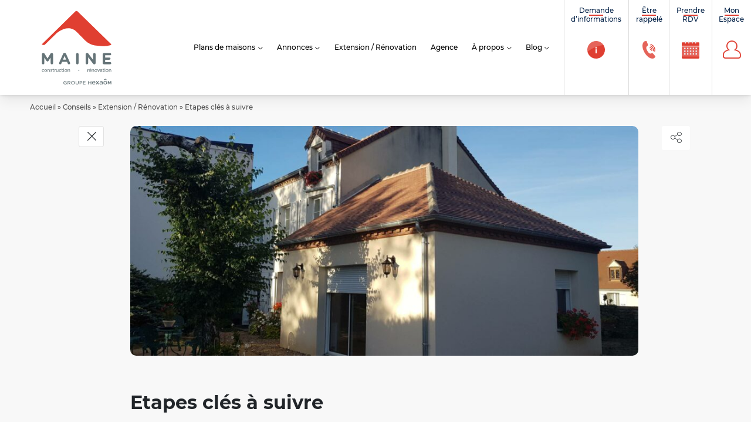

--- FILE ---
content_type: text/html; charset=UTF-8
request_url: https://www.maine-construction.fr/conseils/etapes-cles-a-suivre/
body_size: 43040
content:
<!doctype html>
<html class="no-js" lang="fr-FR">
			<head>
		<script>window.aidemstream = window.aidemstream || (function(){(window.aidemstreamQ = window.aidemstreamQ || []).push(arguments);})</script>
				<meta charset="UTF-8"/>
	<meta name="viewport" content="width=device-width, initial-scale=1.0">
	<link rel="icon" href="https://www.maine-construction.fr/wp-content/uploads/2022/08/cropped-Logo_carre_couleur-150x150.jpg"/>
	<meta name='robots' content='index, follow, max-image-preview:large, max-snippet:-1, max-video-preview:-1' />
	
	
	<!-- This site is optimized with the Yoast SEO plugin v25.9 - https://yoast.com/wordpress/plugins/seo/ -->
	<link media="all" href="https://www.maine-construction.fr/wp-content/cache/autoptimize/css/autoptimize_18b236e0fb9f6af84e8791fcba62abcf.css" rel="stylesheet"><title>Etapes clés à suivre</title>
	<meta name="description" content="Découvrez nos conseils sur Etapes clés à suivre avec Maine Construction, constructeur de maisons au Mans" />
	<link rel="canonical" href="https://www.maine-construction.fr/conseils/etapes-cles-a-suivre/" />
	<meta property="og:locale" content="fr_FR" />
	<meta property="og:type" content="article" />
	<meta property="og:title" content="Etapes clés à suivre" />
	<meta property="og:description" content="Découvrez nos conseils sur Etapes clés à suivre avec Maine Construction, constructeur de maisons au Mans" />
	<meta property="og:url" content="https://www.maine-construction.fr/conseils/etapes-cles-a-suivre/" />
	<meta property="og:site_name" content="Maine Construction" />
	<meta property="article:publisher" content="https://www.facebook.com/pages/Maisons-France-Confort/211712368847845" />
	<meta property="article:modified_time" content="2023-06-01T07:35:11+00:00" />
	<meta property="og:image" content="https://www.maine-construction.fr/wp-content/uploads/2023/05/20181001_181220.jpg" />
	<meta property="og:image:width" content="1900" />
	<meta property="og:image:height" content="1425" />
	<meta property="og:image:type" content="image/jpeg" />
	<meta name="twitter:card" content="summary_large_image" />
	<meta name="twitter:site" content="@Groupe_HEXAOM" />
	<meta name="twitter:label1" content="Durée de lecture estimée" />
	<meta name="twitter:data1" content="1 minute" />
	<script type="application/ld+json" class="yoast-schema-graph">{"@context":"https://schema.org","@graph":[{"@type":"WebPage","@id":"https://www.maine-construction.fr/conseils/etapes-cles-a-suivre/","url":"https://www.maine-construction.fr/conseils/etapes-cles-a-suivre/","name":"Etapes clés à suivre","isPartOf":{"@id":"https://www.maine-construction.fr/#website"},"primaryImageOfPage":{"@id":"https://www.maine-construction.fr/conseils/etapes-cles-a-suivre/#primaryimage"},"image":{"@id":"https://www.maine-construction.fr/conseils/etapes-cles-a-suivre/#primaryimage"},"thumbnailUrl":"https://www.maine-construction.fr/wp-content/uploads/2023/05/20181001_181220.jpg","datePublished":"2023-05-30T15:36:07+00:00","dateModified":"2023-06-01T07:35:11+00:00","description":"Découvrez nos conseils sur Etapes clés à suivre avec Maine Construction, constructeur de maisons au Mans","breadcrumb":{"@id":"https://www.maine-construction.fr/conseils/etapes-cles-a-suivre/#breadcrumb"},"inLanguage":"fr-FR","potentialAction":[{"@type":"ReadAction","target":["https://www.maine-construction.fr/conseils/etapes-cles-a-suivre/"]}]},{"@type":"ImageObject","inLanguage":"fr-FR","@id":"https://www.maine-construction.fr/conseils/etapes-cles-a-suivre/#primaryimage","url":"https://www.maine-construction.fr/wp-content/uploads/2023/05/20181001_181220.jpg","contentUrl":"https://www.maine-construction.fr/wp-content/uploads/2023/05/20181001_181220.jpg","width":1900,"height":1425,"caption":"étapes clés à suivre"},{"@type":"BreadcrumbList","@id":"https://www.maine-construction.fr/conseils/etapes-cles-a-suivre/#breadcrumb","itemListElement":[{"@type":"ListItem","position":1,"name":"Accueil","item":"https://www.maine-construction.fr/"},{"@type":"ListItem","position":2,"name":"Conseils","item":"https://www.maine-construction.fr/conseils/"},{"@type":"ListItem","position":3,"name":"Extension / Rénovation","item":"https://www.maine-construction.fr/conseils/extension-renovation/"},{"@type":"ListItem","position":4,"name":"Etapes clés à suivre"}]},{"@type":"WebSite","@id":"https://www.maine-construction.fr/#website","url":"https://www.maine-construction.fr/","name":"Maine Construction","description":"Constructeur de maisons individuelles","potentialAction":[{"@type":"SearchAction","target":{"@type":"EntryPoint","urlTemplate":"https://www.maine-construction.fr/?s={search_term_string}"},"query-input":{"@type":"PropertyValueSpecification","valueRequired":true,"valueName":"search_term_string"}}],"inLanguage":"fr-FR"}]}</script>
	<!-- / Yoast SEO plugin. -->

















<link rel="https://api.w.org/" href="https://www.maine-construction.fr/wp-json/" /><link rel="EditURI" type="application/rsd+xml" title="RSD" href="https://www.maine-construction.fr/xmlrpc.php?rsd" />

<link rel='shortlink' href='https://www.maine-construction.fr/?p=63831' />
<link rel="alternate" title="oEmbed (JSON)" type="application/json+oembed" href="https://www.maine-construction.fr/wp-json/oembed/1.0/embed?url=https%3A%2F%2Fwww.maine-construction.fr%2Fconseils%2Fetapes-cles-a-suivre%2F" />
<link rel="alternate" title="oEmbed (XML)" type="text/xml+oembed" href="https://www.maine-construction.fr/wp-json/oembed/1.0/embed?url=https%3A%2F%2Fwww.maine-construction.fr%2Fconseils%2Fetapes-cles-a-suivre%2F&#038;format=xml" />
<link rel="icon" href="https://www.maine-construction.fr/wp-content/uploads/2022/08/cropped-Logo_carre_couleur-32x32.jpg" sizes="32x32" />
<link rel="icon" href="https://www.maine-construction.fr/wp-content/uploads/2022/08/cropped-Logo_carre_couleur-192x192.jpg" sizes="192x192" />
<link rel="apple-touch-icon" href="https://www.maine-construction.fr/wp-content/uploads/2022/08/cropped-Logo_carre_couleur-180x180.jpg" />
<meta name="msapplication-TileImage" content="https://www.maine-construction.fr/wp-content/uploads/2022/08/cropped-Logo_carre_couleur-270x270.jpg" />
		
		
	
<!-- Tracking Analytics -->
	<script>
		window.dataLayer = window.dataLayer || [];
        function gtag() { dataLayer.push(arguments); }
	</script>

					</head>
		<body data-cmplz=1 class="body  wp-singular entities_advice-template-default single single-entities_advice postid-63831 wp-theme-template-mfc wp-child-theme-maine-construction entities advice-detail entities_advice"   data-target="filters-pannel-extended">
		<div id="top"></div>

				<ul class="sub-nav skip-links no-print is-unstyled" id="evitement">
	<li>
		<a class="btn" href="#go-main-content" accesskey="s">
			<span>Aller au contenu… (s)</span>
		</a>
	</li>
	<li>
		<a class="btn" href="#contact" accesskey="9">
			<span>Aller au contact… (9)</span>
		</a>
	</li>
</ul>

				
		
<!-- Tracking Facebook -->
	<noscript><img height="1" width="1" style="display: none" src="https://www.facebook.com/tr?id=1432574253951877&ev=PageView&noscript=1" /></noscript>

<!-- Tracking GTM -->

	<noscript>
		
			<iframe src="https://4336373.fls.doubleclick.net/activityi;src=4336373;type=visit0;cat=MFC-T0;dc_lat=;dc_rdid=;tag_for_child_directed_treatment=;tfua=;npa=;gdpr=${GDPR};gdpr_consent=${GDPR_CONSENT_755};ord=1?" width="1" height="1" frameborder="0" style="display:none"></iframe>' }}

			</noscript>

				<div
			id="js-nav3d-perspective" class="nav3d-perspective js-nav3d-perspective">

						<div
				class="nav3d-container js-nav3d-container">
								<div
					class="nav3d-wrapper js-nav3d-wrapper">
					<!-- wrapper pour le scroll -->

					<!--[if IE]>
<p class="browserupgrade"><span class="icon-warning"></span> Vous utilisez Internet Explorer, un navigateur trop ancien devenu <strong>obsolète</strong>. Veuillez <a href="https://browsehappy.com/" rel="nofollow">mettre à jour votre navigateur</a> pour améliorer votre visite et votre sécurité.</p>
<![endif]-->
<header class="header js-header" role="banner">
	<div class="header-wrap">

				<div class="header-branding" itemprop="name">
			<a class="logo" href="https://www.maine-construction.fr" rel="home" itemprop="url" title="← retour à l'accueil…">
			<svg version="1.1" id="Calque_1" xmlns="http://www.w3.org/2000/svg" xmlns:xlink="http://www.w3.org/1999/xlink" x="0px" y="0px" viewBox="0 0 500 500" style="enable-background:new 0 0 500 500;" xml:space="preserve" class="header-logo-img">
	<title id="brand-site-title">Maine Construction</title>
	<desc id="brand-site-desc">Constructeur de maisons individuelles</desc>
	
<g>
	<g>
		<g>
			<g>
				<path class="st0" d="M176.25,435.83v-0.05c0-5.11,3.91-9.44,9.41-9.44c2.74,0,4.56,0.65,6.23,1.85c0.31,0.24,0.65,0.68,0.65,1.3
					c0,0.86-0.7,1.59-1.59,1.59c-0.42,0-0.73-0.18-0.99-0.37c-1.17-0.86-2.45-1.43-4.43-1.43c-3.36,0-5.92,2.95-5.92,6.44v0.05
					c0,3.76,2.48,6.52,6.21,6.52c1.72,0,3.28-0.55,4.4-1.38v-3.42h-3.6c-0.78,0-1.43-0.6-1.43-1.38c0-0.78,0.65-1.41,1.43-1.41h5.08
					c0.91,0,1.62,0.7,1.62,1.62v4.88c0,0.91-0.37,1.56-1.12,2.03c-1.56,1.04-3.75,1.98-6.49,1.98
					C180.01,445.22,176.25,441.16,176.25,435.83z"/>
				<path class="st0" d="M198.22,428.27c0-0.91,0.7-1.62,1.62-1.62h6.52c2.29,0,4.09,0.68,5.27,1.83c0.96,0.99,1.51,2.35,1.51,3.94
					v0.05c0,2.92-1.69,4.7-4.14,5.45l3.49,4.41c0.31,0.39,0.52,0.73,0.52,1.23c0,0.89-0.75,1.49-1.54,1.49
					c-0.73,0-1.2-0.34-1.56-0.83l-4.43-5.66h-4.04v4.91c0,0.89-0.7,1.59-1.59,1.59c-0.91,0-1.62-0.7-1.62-1.59V428.27z
					 M206.12,435.7c2.29,0,3.75-1.2,3.75-3.05v-0.05c0-1.96-1.41-3.03-3.78-3.03h-4.67v6.13H206.12z"/>
				<path class="st0" d="M217.01,435.83v-0.05c0-5.14,3.96-9.44,9.57-9.44c5.6,0,9.51,4.25,9.51,9.39v0.05
					c0,5.14-3.96,9.44-9.57,9.44S217.01,440.97,217.01,435.83z M232.73,435.83v-0.05c0-3.55-2.58-6.5-6.2-6.5s-6.15,2.9-6.15,6.44
					v0.05c0,3.55,2.58,6.47,6.21,6.47C230.2,442.25,232.73,439.38,232.73,435.83z"/>
				<path class="st0" d="M240.43,437.16v-9.05c0-0.89,0.7-1.59,1.62-1.59c0.89,0,1.59,0.7,1.59,1.59v8.92
					c0,3.39,1.75,5.19,4.61,5.19c2.84,0,4.59-1.7,4.59-5.06v-9.05c0-0.89,0.7-1.59,1.62-1.59c0.89,0,1.59,0.7,1.59,1.59v8.9
					c0,5.45-3.08,8.19-7.85,8.19C243.46,445.2,240.43,442.46,240.43,437.16z"/>
				<path class="st0" d="M261.2,428.27c0-0.91,0.7-1.62,1.62-1.62h5.58c4.28,0,6.93,2.43,6.93,6.1v0.05c0,4.1-3.28,6.23-7.3,6.23
					h-3.62v4.41c0,0.89-0.7,1.59-1.59,1.59c-0.91,0-1.62-0.7-1.62-1.59V428.27z M268.14,436.15c2.42,0,3.94-1.36,3.94-3.26v-0.05
					c0-2.14-1.54-3.26-3.94-3.26h-3.73v6.57H268.14z"/>
				<path class="st0" d="M279.34,443.29v-15.03c0-0.91,0.7-1.62,1.62-1.62h10.61c0.78,0,1.43,0.65,1.43,1.43
					c0,0.81-0.65,1.43-1.43,1.43h-9.02v4.75h7.85c0.78,0,1.43,0.65,1.43,1.46c0,0.78-0.65,1.41-1.43,1.41h-7.85v4.91h9.15
					c0.78,0,1.43,0.65,1.43,1.43c0,0.81-0.65,1.43-1.43,1.43h-10.74C280.04,444.91,279.34,444.21,279.34,443.29z"/>
			</g>
			<g>
				<path class="st0" d="M410.06,428.7c0-1.1,0.87-1.98,1.97-1.98h0.44c0.85,0,1.44,0.44,1.79,1.03l4.77,7.77l4.79-7.8
					c0.41-0.67,0.97-1,1.77-1h0.44c1.1,0,1.97,0.87,1.97,1.98v14.27c0,1.1-0.87,1.97-1.97,1.97c-1.08,0-1.95-0.9-1.95-1.97v-8.95
					l-3.46,5.34c-0.41,0.62-0.92,1-1.64,1c-0.72,0-1.23-0.39-1.64-1l-3.41-5.26v8.93c0,1.08-0.87,1.92-1.95,1.92
					c-1.08,0-1.92-0.85-1.92-1.92V428.7z"/>
				<path class="st0" d="M336.23,445.27c-5.2,0-9.21-3.77-9.21-9.32v-0.07c0-5.13,3.64-9.35,8.77-9.35c5.71,0,8.53,4.69,8.53,8.84
					c0,1.16-0.88,1.97-1.94,1.97h-11.25c0.44,2.93,2.51,4.56,5.16,4.56c1.73,0,3.09-0.61,4.25-1.57c0.31-0.24,0.58-0.37,1.05-0.37
					c0.92,0,1.63,0.71,1.63,1.66c0,0.51-0.24,0.95-0.54,1.26C341.05,444.35,339.02,445.27,336.23,445.27 M340.31,434.63
					c-0.27-2.65-1.84-4.73-4.55-4.73c-2.51,0-4.28,1.94-4.65,4.73H340.31z"/>
				<path class="st0" d="M347.73,441.87l5.1-6.12l-4.72-5.61c-0.44-0.54-0.68-1.02-0.68-1.56c0-1.16,0.88-1.9,1.9-1.9
					c0.82,0,1.39,0.37,1.9,1.02l4.04,5.3l4.11-5.27c0.47-0.61,1.05-1.05,1.77-1.05c1.09,0,1.94,0.78,1.94,1.8
					c0,0.58-0.24,0.99-0.58,1.39l-4.86,5.82l5.03,5.95c0.44,0.54,0.68,1.02,0.68,1.56c0,1.16-0.88,1.9-1.9,1.9
					c-0.82,0-1.39-0.37-1.9-1.05l-4.35-5.61l-4.35,5.61c-0.47,0.58-1.05,1.05-1.8,1.05c-1.05,0-1.9-0.78-1.9-1.8
					C347.15,442.72,347.35,442.28,347.73,441.87"/>
				<path class="st0" d="M366.54,439.69v-0.07c0-3.88,3.02-5.78,7.41-5.78c2,0,3.43,0.31,4.82,0.75v-0.44
					c0-2.55-1.56-3.91-4.45-3.91c-1.56,0-2.85,0.27-3.98,0.71c-0.24,0.07-0.44,0.1-0.65,0.1c-0.95,0-1.73-0.75-1.73-1.7
					c0-0.75,0.51-1.39,1.12-1.63c1.7-0.65,3.43-1.05,5.78-1.05c2.68,0,4.69,0.71,5.95,2.01c1.33,1.29,1.94,3.2,1.94,5.54v8.84
					c0,1.12-0.88,1.97-2.01,1.97c-1.19,0-2-0.82-2-1.74v-0.68c-1.22,1.46-3.09,2.62-5.84,2.62
					C369.53,445.24,366.54,443.3,366.54,439.69 M378.84,438.4v-1.23c-1.05-0.41-2.45-0.71-4.08-0.71c-2.65,0-4.21,1.12-4.21,2.99
					v0.07c0,1.73,1.53,2.72,3.5,2.72C376.76,442.24,378.84,440.68,378.84,438.4"/>
				<path class="st0" d="M306.31,428.83c0-1.11,0.88-1.99,1.99-1.99c1.11,0,1.99,0.88,1.99,1.99v5.34h9.19v-5.34
					c0-1.11,0.88-1.99,1.99-1.99c1.11,0,1.99,0.88,1.99,1.99v14.45c0,1.11-0.88,1.99-1.99,1.99c-1.11,0-1.99-0.88-1.99-1.99v-5.44
					h-9.19v5.44c0,1.11-0.88,1.99-1.99,1.99c-1.11,0-1.99-0.88-1.99-1.99V428.83z"/>
				<path class="st0" d="M403.17,429.19l-4.81-2.78c-1.32-0.76-2.94-0.76-4.27,0l-4.81,2.78c-1.32,0.76-2.13,2.17-2.13,3.7v5.56
					c0,1.52,0.81,2.94,2.13,3.7l4.81,2.78c1.32,0.76,2.95,0.76,4.27,0l4.81-2.78c1.32-0.76,2.13-2.17,2.13-3.7v-5.56
					C405.3,431.37,404.49,429.96,403.17,429.19 M401.92,437.41c0,0.96-0.51,1.85-1.35,2.33l-3.01,1.74c-0.83,0.48-1.86,0.48-2.69,0
					l-3.01-1.74c-0.83-0.48-1.35-1.37-1.35-2.33v-3.47c0-0.96,0.51-1.85,1.35-2.33l3.01-1.74c0.83-0.48,1.86-0.48,2.69,0l3.01,1.74
					c0.83,0.48,1.35,1.37,1.35,2.33V437.41z"/>
				<path class="st0" d="M395.41,415.35l-6.13,3.48c-0.81,0.46-1.07,1.51-0.57,2.3c0.45,0.72,1.38,0.98,2.14,0.58l4.62-2.42
					c0.47-0.24,1.04-0.24,1.51,0l4.64,2.42c0.76,0.39,1.69,0.14,2.14-0.59l0,0c0.49-0.79,0.23-1.83-0.57-2.29l-6.16-3.48
					c-0.25-0.14-0.53-0.22-0.82-0.22C395.94,415.14,395.66,415.21,395.41,415.35"/>
			</g>
		</g>
		<g>
			<path class="st1" d="M427.13,232.39L250.02,59.73c-5.12-5.01-10.24,0-10.24,0L64.45,231.32c-6.94,6.39,13.29,5.16,13.29,5.16
				v-0.14l58.51-57.29c-0.74,1.22,0.04-0.01,0.04-0.01c6.96-6.17,63.05-56.94,110.65-10.28c10.03,9.83,18.16,18.39,25.33,25.94
				c11.87,12.49,21.04,22.06,31.04,29.31c0,0,16.7,10.15,24.81,12.31c15.44,4.12,35.15,6.69,65.37,6.69
				c12.38,0,31.06-4.5,33.63-6.69C428.09,235.12,428.28,233.35,427.13,232.39h0.14"/>
			<path class="st0" d="M389.13,338.42h32.98c3.19,0,5.79-2.52,5.79-5.71c0-3.19-2.6-5.8-5.79-5.8h-26.61v-12.35h22.41
				c3.19,0,5.79-2.52,5.79-5.71c0-3.19-2.6-5.8-5.79-5.8h-22.41v-11.93h26.19c3.19,0,5.79-2.52,5.79-5.71c0-3.19-2.6-5.8-5.79-5.8
				h-32.56c-3.61,0-6.46,2.86-6.46,6.47v45.86C382.67,335.56,385.53,338.42,389.13,338.42 M293.33,332.54
				c0,3.53,2.85,6.38,6.38,6.38c3.52,0,6.38-2.86,6.38-6.38v-31.5l25.85,33.93c1.76,2.27,3.61,3.78,6.71,3.78h0.42
				c3.61,0,6.46-2.86,6.46-6.47v-46.78c0-3.53-2.85-6.38-6.38-6.38c-3.52,0-6.38,2.86-6.38,6.38v30.32l-24.93-32.76
				c-1.76-2.27-3.61-3.78-6.71-3.78h-1.34c-3.61,0-6.46,2.86-6.46,6.47V332.54z M243.08,332.46c0,3.61,2.85,6.47,6.46,6.47
				c3.61,0,6.46-2.86,6.46-6.47v-46.87c0-3.61-2.85-6.47-6.46-6.47c-3.61,0-6.46,2.86-6.46,6.47V332.46z M174.05,313.81l8.14-19.4
				l8.14,19.4H174.05z M153.24,332.88c0,3.36,2.6,6.05,5.96,6.05c2.69,0,4.87-1.51,5.96-4.03l4.11-9.66h25.85l3.94,9.24
				c1.17,2.69,3.19,4.45,6.21,4.45c3.44,0,6.13-2.77,6.13-6.22c0-0.84-0.25-1.68-0.67-2.6l-20.48-46.28
				c-1.43-3.19-3.94-5.12-7.47-5.12h-0.76c-3.52,0-6.13,1.93-7.55,5.12l-20.48,46.28C153.57,331.03,153.24,331.95,153.24,332.88
				 M63.12,332.62c0,3.53,2.77,6.3,6.29,6.3s6.38-2.77,6.38-6.3V303.4l11.16,17.22c1.34,2.02,3.02,3.28,5.37,3.28
				s4.03-1.26,5.37-3.28l11.33-17.47v29.31c0,3.53,2.85,6.47,6.38,6.47c3.61,0,6.46-2.86,6.46-6.47v-46.7
				c0-3.61-2.85-6.47-6.46-6.47h-1.43c-2.6,0-4.45,1.09-5.79,3.28L92.49,308.1l-15.61-25.45c-1.17-1.93-3.11-3.36-5.87-3.36h-1.43
				c-3.61,0-6.46,2.86-6.46,6.47V332.62z"/>
		</g>
	</g>
	<g>
		<path class="st0" d="M74.12,378.05c-0.67,0.35-2.15,0.81-4.03,0.81c-4.23,0-6.99-2.87-6.99-7.17c0-4.32,2.96-7.45,7.54-7.45
			c1.51,0,2.84,0.38,3.54,0.72l-0.58,1.97c-0.61-0.35-1.57-0.67-2.96-0.67c-3.22,0-4.96,2.38-4.96,5.31c0,3.25,2.09,5.25,4.87,5.25
			c1.45,0,2.41-0.38,3.13-0.7L74.12,378.05z"/>
		<path class="st0" d="M89.41,371.44c0,5.19-3.6,7.46-6.99,7.46c-3.8,0-6.73-2.79-6.73-7.22c0-4.7,3.07-7.46,6.96-7.46
			C86.68,364.22,89.41,367.15,89.41,371.44z M78.27,371.58c0,3.07,1.77,5.39,4.26,5.39c2.44,0,4.26-2.29,4.26-5.45
			c0-2.38-1.19-5.4-4.21-5.4S78.27,368.92,78.27,371.58z"/>
		<path class="st0" d="M92.39,368.34c0-1.45-0.03-2.64-0.12-3.8h2.26l0.15,2.32h0.06c0.7-1.33,2.32-2.64,4.64-2.64
			c1.94,0,4.96,1.16,4.96,5.98v8.38h-2.55v-8.09c0-2.26-0.84-4.15-3.25-4.15c-1.68,0-2.99,1.19-3.42,2.61
			c-0.12,0.32-0.17,0.75-0.17,1.19v8.44h-2.55V368.34z"/>
		<path class="st0" d="M107.91,375.96c0.75,0.49,2.09,1.01,3.36,1.01c1.86,0,2.73-0.93,2.73-2.09c0-1.22-0.73-1.89-2.61-2.58
			c-2.52-0.9-3.71-2.29-3.71-3.97c0-2.26,1.83-4.12,4.84-4.12c1.42,0,2.67,0.41,3.45,0.87l-0.64,1.86
			c-0.55-0.35-1.57-0.81-2.87-0.81c-1.51,0-2.35,0.87-2.35,1.92c0,1.16,0.84,1.68,2.67,2.38c2.44,0.93,3.68,2.15,3.68,4.24
			c0,2.47-1.91,4.21-5.25,4.21c-1.54,0-2.96-0.38-3.95-0.96L107.91,375.96z"/>
		<path class="st0" d="M122.59,360.5v4.03h3.65v1.94h-3.65v7.57c0,1.74,0.49,2.73,1.91,2.73c0.67,0,1.16-0.09,1.48-0.17l0.12,1.92
			c-0.49,0.2-1.28,0.35-2.26,0.35c-1.19,0-2.15-0.38-2.76-1.07c-0.72-0.75-0.99-2-0.99-3.66v-7.66h-2.17v-1.94h2.17v-3.37
			L122.59,360.5z"/>
		<path class="st0" d="M128.88,368.92c0-1.65-0.03-3.08-0.12-4.38H131l0.09,2.75h0.12c0.64-1.88,2.17-3.07,3.89-3.07
			c0.29,0,0.49,0.03,0.72,0.09v2.41c-0.26-0.06-0.52-0.09-0.87-0.09c-1.8,0-3.07,1.36-3.42,3.28c-0.06,0.35-0.12,0.75-0.12,1.19
			v7.48h-2.52V368.92z"/>
		<path class="st0" d="M149.88,374.75c0,1.45,0.03,2.73,0.12,3.83h-2.26l-0.14-2.29h-0.06c-0.67,1.13-2.15,2.61-4.64,2.61
			c-2.21,0-4.84-1.22-4.84-6.15v-8.21h2.55v7.77c0,2.67,0.81,4.47,3.13,4.47c1.71,0,2.9-1.19,3.37-2.32
			c0.14-0.38,0.23-0.84,0.23-1.3v-8.62h2.55V374.75z"/>
		<path class="st0" d="M163.89,378.05c-0.67,0.35-2.15,0.81-4.03,0.81c-4.23,0-6.99-2.87-6.99-7.17c0-4.32,2.96-7.45,7.54-7.45
			c1.51,0,2.84,0.38,3.54,0.72l-0.58,1.97c-0.61-0.35-1.57-0.67-2.96-0.67c-3.22,0-4.96,2.38-4.96,5.31c0,3.25,2.09,5.25,4.87,5.25
			c1.45,0,2.41-0.38,3.13-0.7L163.89,378.05z"/>
		<path class="st0" d="M170.09,360.5v4.03h3.65v1.94h-3.65v7.57c0,1.74,0.49,2.73,1.91,2.73c0.67,0,1.16-0.09,1.48-0.17l0.12,1.92
			c-0.49,0.2-1.28,0.35-2.26,0.35c-1.19,0-2.15-0.38-2.76-1.07c-0.72-0.75-0.99-2-0.99-3.66v-7.66h-2.17v-1.94h2.17v-3.37
			L170.09,360.5z"/>
		<path class="st0" d="M179.23,360.59c0.03,0.87-0.61,1.57-1.62,1.57c-0.9,0-1.54-0.7-1.54-1.57c0-0.9,0.67-1.6,1.59-1.6
			C178.62,359,179.23,359.69,179.23,360.59z M176.38,378.58v-14.04h2.55v14.04H176.38z"/>
		<path class="st0" d="M195.64,371.44c0,5.19-3.6,7.46-6.99,7.46c-3.8,0-6.73-2.79-6.73-7.22c0-4.7,3.07-7.46,6.96-7.46
			C192.92,364.22,195.64,367.15,195.64,371.44z M184.5,371.58c0,3.07,1.77,5.39,4.26,5.39c2.44,0,4.26-2.29,4.26-5.45
			c0-2.38-1.19-5.4-4.21-5.4S184.5,368.92,184.5,371.58z"/>
		<path class="st0" d="M198.63,368.34c0-1.45-0.03-2.64-0.12-3.8h2.26l0.15,2.32h0.06c0.7-1.33,2.32-2.64,4.64-2.64
			c1.94,0,4.96,1.16,4.96,5.98v8.38h-2.55v-8.09c0-2.26-0.84-4.15-3.25-4.15c-1.68,0-2.99,1.19-3.42,2.61
			c-0.12,0.32-0.17,0.75-0.17,1.19v8.44h-2.55V368.34z"/>
		<path class="st0" d="M259.79,369.79v1.89h-7.17v-1.89H259.79z"/>
		<path class="st0" d="M301.93,368.92c0-1.65-0.03-3.08-0.12-4.38h2.23l0.09,2.75h0.12c0.64-1.88,2.17-3.07,3.89-3.07
			c0.29,0,0.49,0.03,0.72,0.09v2.41c-0.26-0.06-0.52-0.09-0.87-0.09c-1.8,0-3.07,1.36-3.42,3.28c-0.06,0.35-0.12,0.75-0.12,1.19
			v7.48h-2.52V368.92z"/>
		<path class="st0" d="M312.31,372.02c0.06,3.45,2.26,4.87,4.81,4.87c1.83,0,2.93-0.32,3.89-0.72l0.43,1.83
			c-0.9,0.41-2.44,0.87-4.67,0.87c-4.32,0-6.9-2.84-6.9-7.08c0-4.23,2.49-7.57,6.58-7.57c4.58,0,5.8,4.03,5.8,6.61
			c0,0.52-0.06,0.93-0.09,1.19H312.31z M319.8,370.19c0.03-1.62-0.67-4.15-3.54-4.15c-2.58,0-3.71,2.38-3.92,4.15H319.8z
			 M320.41,358.47l-3.54,4.15h-1.83l2.55-4.15H320.41z"/>
		<path class="st0" d="M325.19,368.34c0-1.45-0.03-2.64-0.12-3.8h2.26l0.15,2.32h0.06c0.7-1.33,2.32-2.64,4.64-2.64
			c1.94,0,4.96,1.16,4.96,5.98v8.38h-2.55v-8.09c0-2.26-0.84-4.15-3.25-4.15c-1.68,0-2.99,1.19-3.42,2.61
			c-0.12,0.32-0.17,0.75-0.17,1.19v8.44h-2.55V368.34z"/>
		<path class="st0" d="M353.76,371.44c0,5.19-3.6,7.46-6.99,7.46c-3.8,0-6.73-2.79-6.73-7.22c0-4.7,3.07-7.46,6.96-7.46
			C351.03,364.22,353.76,367.15,353.76,371.44z M342.62,371.58c0,3.07,1.77,5.39,4.26,5.39c2.44,0,4.26-2.29,4.26-5.45
			c0-2.38-1.19-5.4-4.21-5.4S342.62,368.92,342.62,371.58z"/>
		<path class="st0" d="M357.53,364.54l2.76,7.89c0.46,1.28,0.84,2.44,1.13,3.6h0.09c0.32-1.16,0.72-2.32,1.19-3.6l2.73-7.89h2.67
			l-5.51,14.04h-2.44l-5.34-14.04H357.53z"/>
		<path class="st0" d="M377.92,378.58l-0.2-1.77h-0.09c-0.78,1.1-2.29,2.09-4.29,2.09c-2.84,0-4.29-2-4.29-4.03
			c0-3.39,3.02-5.25,8.44-5.22v-0.29c0-1.16-0.32-3.25-3.19-3.25c-1.31,0-2.67,0.41-3.66,1.04l-0.58-1.68
			c1.16-0.75,2.84-1.25,4.61-1.25c4.29,0,5.34,2.93,5.34,5.74v5.25c0,1.22,0.06,2.41,0.23,3.37H377.92z M377.54,371.41
			c-2.79-0.06-5.95,0.44-5.95,3.16c0,1.65,1.1,2.44,2.41,2.44c1.83,0,2.99-1.16,3.39-2.35c0.09-0.26,0.15-0.55,0.15-0.81V371.41z"/>
		<path class="st0" d="M386.85,360.5v4.03h3.65v1.94h-3.65v7.57c0,1.74,0.49,2.73,1.91,2.73c0.67,0,1.16-0.09,1.48-0.17l0.12,1.92
			c-0.49,0.2-1.28,0.35-2.26,0.35c-1.19,0-2.15-0.38-2.76-1.07c-0.72-0.75-0.99-2-0.99-3.66v-7.66h-2.17v-1.94h2.17v-3.37
			L386.85,360.5z"/>
		<path class="st0" d="M395.98,360.59c0.03,0.87-0.61,1.57-1.62,1.57c-0.9,0-1.54-0.7-1.54-1.57c0-0.9,0.67-1.6,1.59-1.6
			C395.37,359,395.98,359.69,395.98,360.59z M393.14,378.58v-14.04h2.55v14.04H393.14z"/>
		<path class="st0" d="M412.4,371.44c0,5.19-3.6,7.46-6.99,7.46c-3.8,0-6.73-2.79-6.73-7.22c0-4.7,3.07-7.46,6.96-7.46
			C409.67,364.22,412.4,367.15,412.4,371.44z M401.26,371.58c0,3.07,1.77,5.39,4.26,5.39c2.44,0,4.26-2.29,4.26-5.45
			c0-2.38-1.19-5.4-4.21-5.4S401.26,368.92,401.26,371.58z"/>
		<path class="st0" d="M415.38,368.34c0-1.45-0.03-2.64-0.12-3.8h2.26l0.15,2.32h0.06c0.7-1.33,2.32-2.64,4.64-2.64
			c1.94,0,4.96,1.16,4.96,5.98v8.38h-2.55v-8.09c0-2.26-0.84-4.15-3.25-4.15c-1.68,0-2.99,1.19-3.42,2.61
			c-0.12,0.32-0.17,0.75-0.17,1.19v8.44h-2.55V368.34z"/>
	</g>
</g>
</svg>

			</a>
		</div>

				<div class="header-nav no-print">
						<nav role="navigation" class="header-nav-main tiny-hidden small-hidden medium-hidden" aria-label="Menu principal">
	<ul class="header-nav-main-list is-unstyled">
			<li class="header-nav-main-item  sr-only"
			>
					<a
				href="https://www.maine-construction.fr/"
				class="header-nav-main-item-link"
				title="retourner à l&#8217;accueil…"
				 >
					Accueil
										<span class="sr-only"> – page active</span>
				</a>
						</li>
			<li class="header-nav-main-item  parent models"
			data-trigger="sub-3414">
					<a
				href="https://www.maine-construction.fr/plans-maison/"
				class="header-nav-main-item-link"
				title="Découvrez nos modèles de maisons"
				 >
					Plans de maisons
										<span class="sr-only"> – page active</span>
				</a>
							<ul class="header-nav-main-lvl2 lvl2">
								<li class="header-nav-main-lvl2-item">
					<a href="https://www.maine-construction.fr/plans-maison/" class="header-nav-main-lvl2-link" title="Découvrez nos modèles de maisons"  >Plans de maisons</a>
				</li>
								<li class="header-nav-main-lvl2-item">
					<a href="/plans-maison/visites-virtuelles/" class="header-nav-main-lvl2-link" title="Nos modèles de maisons proposés en visite virtuelle"  >Visites virtuelles</a>
				</li>
								<li class="header-nav-main-lvl2-item">
					<a href="https://www.maine-construction.fr/catalogue-maisons/" class="header-nav-main-lvl2-link" title="Obtenez notre catalogue de plans de maisons"  >Catalogue</a>
				</li>
								<li class="header-nav-main-lvl2-item">
					<a href="https://www.maine-construction.fr/construction-maison/" class="header-nav-main-lvl2-link" title="Toutes les réalisations"  >Toutes les réalisations</a>
				</li>
							</ul>
				</li>
			<li class="header-nav-main-item  parent "
			data-trigger="sub-13672">
					<span class="header-nav-main-item-link">Annonces</span>
							<ul class="header-nav-main-lvl2 lvl2">
								<li class="header-nav-main-lvl2-item">
					<a href="/annonces/maisons-neuves/" class="header-nav-main-lvl2-link" title="Nos offres de maisons + terrains"  >Maisons avec terrain</a>
				</li>
								<li class="header-nav-main-lvl2-item">
					<a href="/annonces/terrains-vendre/" class="header-nav-main-lvl2-link" title="Terrains constructibles"  >Terrains constructibles</a>
				</li>
								<li class="header-nav-main-lvl2-item">
					<a href="https://www.maine-construction.fr/vendre-votre-terrain/" class="header-nav-main-lvl2-link" title="Un terrain à vendre, contacteznous&#8230;"  >Vendez votre terrain</a>
				</li>
							</ul>
				</li>
			<li class="header-nav-main-item  "
			>
					<a
				href="https://www.maine-construction.fr/extension-renovation/"
				class="header-nav-main-item-link"
				title="Extension / Rénovation"
				 >
					Extension / Rénovation
										<span class="sr-only"> – page active</span>
				</a>
						</li>
			<li class="header-nav-main-item  "
			>
					<a
				href="https://www.maine-construction.fr/agences/agence-maine-construction-du-mans/"
				class="header-nav-main-item-link"
				title="Agence"
				 >
					Agence
										<span class="sr-only"> – page active</span>
				</a>
						</li>
			<li class="header-nav-main-item  parent about"
			data-trigger="sub-3425">
					<a
				href="https://www.maine-construction.fr/decouvrir-maine-construction/"
				class="header-nav-main-item-link"
				title="Découvrir Maisons France Confort"
				 >
					À propos
										<span class="sr-only"> – page active</span>
				</a>
							<ul class="header-nav-main-lvl2 lvl2">
								<li class="header-nav-main-lvl2-item">
					<a href="https://www.maine-construction.fr/actualites/" class="header-nav-main-lvl2-link" title="Actualités"  >Actualités</a>
				</li>
								<li class="header-nav-main-lvl2-item">
					<a href="https://www.maine-construction.fr/decouvrir-maine-construction/" class="header-nav-main-lvl2-link" title="Nous connaître"  >Nous connaître</a>
				</li>
								<li class="header-nav-main-lvl2-item">
					<a href="https://www.maine-construction.fr/parrainage/" class="header-nav-main-lvl2-link" title="Parrainage"  >Parrainage</a>
				</li>
								<li class="header-nav-main-lvl2-item">
					<a href="https://www.hexaom.fr/" class="header-nav-main-lvl2-link" title="Groupe HEXAOM" target="_blank" >Groupe HEXAOM</a>
				</li>
								<li class="header-nav-main-lvl2-item">
					<a href="https://www.hexaom.fr/carriere/nos-offres-demploi/" class="header-nav-main-lvl2-link" title="Recrutement" target="_blank" >Recrutement</a>
				</li>
							</ul>
				</li>
			<li class="header-nav-main-item  parent "
			data-trigger="sub-23498">
					<a
				href="https://www.maine-construction.fr/conseils/"
				class="header-nav-main-item-link"
				title="Blog"
				 >
					Blog
										<span class="sr-only"> – page active</span>
				</a>
							<ul class="header-nav-main-lvl2 lvl2">
								<li class="header-nav-main-lvl2-item">
					<a href="/conseils/faire-construire-sa-maison/" class="header-nav-main-lvl2-link" title="Faire construire sa maison"  >Faire construire sa maison</a>
				</li>
								<li class="header-nav-main-lvl2-item">
					<a href="/conseils/financer-son-projet-de-construction/" class="header-nav-main-lvl2-link" title="Financer son projet de construction"  >Financer son projet de construction</a>
				</li>
								<li class="header-nav-main-lvl2-item">
					<a href="/conseils/investir-et-defiscaliser/" class="header-nav-main-lvl2-link" title="Investir et défiscaliser"  >Investir et défiscaliser</a>
				</li>
							</ul>
				</li>
		</ul>
</nav>
						<button id="js-nav3d-showMenu" class="nav3d-showMenu is-bordered js-nav3d-showMenu large-hidden header-btn-mobile-icon" type="button">
				<span class="icon-g-menu"></span><span class="sr-only">Afficher le Menu</span>
			</button>
		</div>

				<div class="header-shortcuts sm-only no-print  ">
			<button id="js-nav3d-showShortcutsMenu" class="header-btn-mobile-icon showShortcutsMenu" type="button" data-trigger="header-nav-tools" data-target-class="is-expanded">
				<span class="icon-g-phone"></span><span class="sr-only">Outils : informations et mon compte</span>
			</button>
			<ul class="header-shortcuts-list is-unstyled" data-target="header-nav-tools" >

								<li class="header-shortcuts-item header-shortcuts-contact item-contact menu-item menu-item-type-post_type menu-item-object-page menu-item-3281 ">

										<a class="header-shortcuts-link" href="https://www.maine-construction.fr/demande-dinformations/">
																								<span class="label"><span class="label-line">Demande</span> d’informations</span>
						
						<span class="icon" aria-hidden="true">
																																				<svg class="picto-sprite"><use xlink:href="#infos"></use></svg>
																											</span>
					</a>

										
				</li>
								<li class="header-shortcuts-item header-shortcuts-contact item-contact menu-item menu-item-type-post_type menu-item-object-page menu-item-3280 ">

										<a class="header-shortcuts-link" href="https://www.maine-construction.fr/etre-rappele/">
																								<span class="label"><span class="label-line">Être</span> rappelé</span>
						
						<span class="icon" aria-hidden="true">
																																				<svg class="picto-sprite"><use xlink:href="#contact"></use></svg>
																											</span>
					</a>

										
				</li>
								<li class="header-shortcuts-item header-shortcuts-contact item-contact menu-item menu-item-type-post_type menu-item-object-page menu-item-3278 ">

										<a class="header-shortcuts-link" href="https://www.maine-construction.fr/rendez-vous/">
																								<span class="label"><span class="label-line">Prendre</span> RDV</span>
						
						<span class="icon" aria-hidden="true">
																																				<svg class="picto-sprite"><use xlink:href="#rdv"></use></svg>
																											</span>
					</a>

										
				</li>
								<li class="header-shortcuts-item header-shortcuts-contact item-profile menu-item menu-item-type-post_type menu-item-object-entities_account menu-item-3508 menu-item-has-children ">

										<a class="header-shortcuts-link" href="https://www.maine-construction.fr/mon-compte/connexion/">
																								<span class="label"><span class="label-line">Mon</span> Espace</span>
						
						<span class="icon" aria-hidden="true">
																						<span class="icon-g-compte"></span>
																																									</span>
					</a>

																<ul class="menu-sub header-shortcuts-lvl2 lvl2  is-unstyled">
																													<li class="menu-item-separator">
									<span class="icon" aria-hidden="true"></span>
									<span class="label">Espace personnel</span>
								</li>
							
																<li class="header-shortcuts-lvl2-item user-option user-option-favs menu-item menu-item-type-post_type menu-item-object-entities_account menu-item-9960  ">
									<a class="header-shortcuts-lvl2-link  " href="https://www.maine-construction.fr/mon-compte/favoris/"
																														>
																				<span class="icon" aria-hidden="true">
																																		<span class="icon-g-favoris"></span>
																																																																	</span>
																				<span class="label">
											<span class="label-prefix"> </span>											Mes favoris
										</span>
									</a>
								</li>
															<li class="header-shortcuts-lvl2-item user-option user-option-searches menu-item menu-item-type-post_type menu-item-object-entities_account menu-item-9961  ">
									<a class="header-shortcuts-lvl2-link  " href="https://www.maine-construction.fr/mon-compte/recherches/"
																														>
																				<span class="icon" aria-hidden="true">
																																		<span class="icon-g-loupe"></span>
																																																																	</span>
																				<span class="label">
											<span class="label-prefix"> </span>											Mes recherches & alertes
										</span>
									</a>
								</li>
															<li class="header-shortcuts-lvl2-item user-option user-option-profil menu-item menu-item-type-post_type menu-item-object-entities_account menu-item-9962  ">
									<a class="header-shortcuts-lvl2-link  " href="https://www.maine-construction.fr/mon-compte/profil/"
																														>
																				<span class="icon" aria-hidden="true">
																																		<span class="icon-g-profil"></span>
																																																																	</span>
																				<span class="label">
											<span class="label-prefix"> </span>											Mon profil
										</span>
									</a>
								</li>
							
														
																
							
						</ul>
					
				</li>
							</ul>
		</div>

	</div>
</header>

					
													<div class="breadcrumb-wrapper"><nav class="breadcrumb" aria-label="Vous êtes ici :"><span><span><a href="https://www.maine-construction.fr/">Accueil</a></span> » <span><a href="https://www.maine-construction.fr/conseils/">Conseils</a></span> » <span><a href="https://www.maine-construction.fr/conseils/extension-renovation/">Extension / Rénovation</a></span> » <span class="breadcrumb_last" aria-current="page">Etapes clés à suivre</span></span></nav></div>
						
						<main role="main" class="main" id="go-main-content" tabindex="-1">
								
	<article class="detail-item post layout--1-col" data-post="63831" id="post-63831" data-rub-parent="" data-type="entities_advice" itemscope itemtype="http://schema.org/BlogPosting">

		<header class="detail-item-header entry-header">
			<h1 class="detail-item-header-title entry-title" itemprop="name headline">
				Etapes clés à suivre
			</h1>

						<ul class="detail-item-header-metas sr-only">
				<meta itemprop="mainEntityOfPage" content="https://www.maine-construction.fr/conseils/etapes-cles-a-suivre/">
				<li class="post-date">
					<time datetime="2023-05-30T17:36:07+02:00" itemprop="datePublished">2026-01-16T21:22:43+01:00</time>
				</li>
									<meta itemprop="dateModified" class="post-modified" content="2023-06-01T09:35:11+02:00">
								<li itemprop="author" itemscope itemtype="https://schema.org/Organization">
					<span itemprop="name">Maine Construction</span>
				</li>
			</ul>

						<div class="grid-2">
				<div
					class="detail-item-header-specs chips-list" itemprop="keywords">
																<a class="chip chip--small" href="https://www.maine-construction.fr/conseils/extension-renovation/" rel="category tag">
							Extension / Rénovation
						</a>
									</div>
				<div class="detail-item-header-links "></div>
			</div>
		</header>


				<div class="detail-item-description" itemprop="articleBody">
			<p><strong>Si vous souhaitez agrandir ou rénover votre maison, voici les étapes clés à suivre :</strong></p>
<ol>
<li>Évaluez vos besoins et vos envies. Réfléchissez à vos besoins actuels et futurs ainsi qu&#8217;à vos envies. Déterminez pourquoi vous souhaitez réaliser des travaux dans votre maison.</li>
<li>Définissez votre budget. Pensez à tous les coûts impliqués dans le projet, tels que la conception, la construction, les matériaux, les permis et les frais accessoires. Renseignez-vous également sur les aides financières disponibles.</li>
<li>Choisissez un professionnel. Engagez un professionnel compétent tel qu&#8217;un architecte ou un constructeur pour vous aider à concevoir le projet, étudier les contraintes techniques et d’urbanisme, et vous conseiller sur la faisabilité du projet, la conception, les permis et les coûts.</li>
<li>Obtenez les autorisations nécessaires. Avant de commencer les travaux, vous devez obtenir les autorisations nécessaires auprès des autorités compétentes, telles que les permis de construire et/ou les déclarations préalables.</li>
<li>Préparez-vous pour les travaux. Avant le début des travaux, préparez votre maison pour les changements à venir, y compris le déménagement temporaire de certaines pièces et de certains meubles.</li>
<li>Suivez les travaux. Pendant les travaux, soyez impliqué à 100%. Suivez les progrès et assurez-vous que le travail est réalisé conformément aux plans.</li>
<li>Finalisez le projet. À la fin des travaux, effectuez une inspection finale pour vous assurer que tout est conforme à vos attentes. Prenez le temps de profiter de votre nouvelle maison.</li>
</ol>
<p>&nbsp;</p>
<p>&nbsp;</p>

		</div>


				<section class="detail-item-medias featured-media">
			<div class="detail-item-medias-slider slider-effect--fade  ">
				<div
					class="detail-item-medias-slider-container">

										<div class="full-thumbnail">
													<img class="img-1" itemprop="image" src="https://www.maine-construction.fr/wp-content/uploads/2023/05/20181001_181220-950x430-c-center.jpg" alt=" - étapes clés à suivre" srcset="https://www.maine-construction.fr/wp-content/uploads/2023/05/20181001_181220-430x230-c-center.jpg 400w, https://www.maine-construction.fr/wp-content/uploads/2023/05/20181001_181220-950x430-c-center.jpg 950w, https://www.maine-construction.fr/wp-content/uploads/2023/05/20181001_181220-1400x633-c-center.jpg 1400w " sizes="(max-width: 580px) 98vw, 51.141769743vw"/>
											</div>

				</div>
			</div>
		</section>


				<aside class="detail-item-toolbox">
			<div class="detail-item-toolbox-container sticker">
				<div>

					<div class="tools-share js-tools-shareThePage">
					<button class="toolbox-share btn btn--snow btn-tile-effet  tools-share-btn js-tools-share-btn" title="Partager cette annonce…">
		<span class="icon-g-partage"></span>
		<span class="sr-only">Partager ce conseil</span>
	</button>
		<div class="tools-share-modale js-tools-share-modale">
		<header>
			<p class="dialog-title h3-like">Partager ce conseil</p>
			<button class="tools-share-close btn btn--snow js-tools-share-close">
				<span class="sr-only">Fermer</span><span class="icon-g-close-menui"></span>
			</button>
		</header>
		<div class="tools-share-method-targets">
			<a class="item card button js-socialshare facebook" data-service="facebook" href="https://www.facebook.com/sharer/sharer.php?display=page&u=https://www.maine-construction.fr/conseils/etapes-cles-a-suivre/" title="Partager sur Facebook…" target="_blank">
				<span class="picto icon-g-facebook" aria-hidden="true"></span>
				<span class="label" lang="en">Facebook</span>
			</a>
						<a class="item card button js-socialshare twitter" data-service="twitter" title="Partager sur Twitter…"
				href="https://twitter.com/intent/tweet?url=https%3A%2F%2Fwww.maine-construction.fr%2Fconseils%2Fetapes-cles-a-suivre%2F&text=Etapes%20cl%C3%A9s%20%C3%A0%20suivre+%E2%86%92+&hashtags=annonce,maison,">
				<span class="picto icon-g-twitter" aria-hidden="true"></span>
				<span class="label" lang="en">Twitter</span>
			</a>
						<a class="item card button js-socialshare pinterest" data-service="pinterest" title="Partager sur Pinterest…" target="_blank" href="https://pinterest.com/pin/create/button/?url=https%3A%2F%2Fwww.maine-construction.fr%2Fconseils%2Fetapes-cles-a-suivre%2F&media=https%3A%2F%2Fwww.maine-construction.fr%2Fwp-content%2Fuploads%2F2023%2F05%2F20181001_181220-950x430-c-default.jpg&description=Etapes clés à suivre%20—%20#annonce,#maison,">
				<span class="picto icon-g-pinterest" aria-hidden="true"></span>
				<span class="label">Pinterest</span>
			</a>
			<a class="item card button js-socialshare linkedIn" data-service="linkedIn"
				href="https://www.linkedin.com/sharing/share-offsite/?url=https://www.maine-construction.fr/conseils/etapes-cles-a-suivre/" title="Partager sur LinkedIn…" target="_blank">
				<span class="picto icon-g-linkedin" aria-hidden="true"></span>
				<span class="label" lang="en">LinkedIn</span>
			</a>
			<a class="item card button email" href="mailto:?subject=Maine Construction - Etapes clés à suivre&amp;body=Bonjour,%0D%0A%0D%0ASur le site Maine Construction, cette page pourrait vous intéresser : %0D%0A https%3A%2F%2Fwww.maine-construction.fr%2Fconseils%2Fetapes-cles-a-suivre%2F%0D%0A%0D%0AVenez la découvrir !%0D%0A%0D%0ACordialement,%0D%0A%0D%0A" title="Partager par courriel…" target="_blank">
				<svg class="picto"><use href="#envelop"></use></svg>
				<span class="label">Courriel</span>
			</a>
		</div>
		<div class="tools-share-method-copyURL">
			<div class="tools-share-method-copyURL-link js-tools-share-method-copyURL-link">https://www.maine-construction.fr/conseils/etapes-cles-a-suivre/</div>
			<button class="tools-share-method-copyURL-btn js-tools-share-method-copyURL-btn btn btn--snow card">Copier le lien</button>
		</div>
	</div>
</div>

				</div>
			</div>
		</aside>


				<div class="detail-item-pagination">
			<div class="detail-item-pagination-container sticker">
				<div
					class="detail-item-pagination-container">

					
					<a class="pagination-list  btn btn--snow" title="Retour aux conseils" href="/conseils/">
						<span class="icon-g-fermer"></span>
						<span class="sr-only">Retour aux conseils</span>
					</a>
				</div>
							</div>
		</div>


							<aside class="detail-item-similars">
				<h2 class="detail-item-similars-title h2-like">Vous aimerez
					<b class="highlighted">aussi</b>
				</h2>
				<div class="detail-item-similars-list glide slider--similars-carrousel">
					<div class="slider-inline-slider-wrapper   glide__track" data-glide-el="track">
						<ul class="slider-inline-slider-list   glide__slides">
															<li
									class="slider-inline-slider-item slider-slide glide__slide" dir="ltr">
																		<article class="card card--whith-shadow card-type-entities_advice article--post"
data-post="63834" data-type="entities_advice" itemscope itemtype="https://schema.org/Article">
    <header class="card-body">
        <h3 class="card-title h4-like" itemprop="name headline">
			<a class="slider-inline-items-title card-title h4-like" href="https://www.maine-construction.fr/conseils/phase-de-la-conception/" itemprop="url">
				Phase de la conception
			</a>
		</h3>

		<p class="card-subtitle">
										<span class="card-categories">
											<a class="card-categories-item tag" href="/conseils/conception/" rel="tag">
							<span itemprop="keywords">Conception</span>
						</a>&nbsp;
											<a class="card-categories-item tag" href="/conseils/extension-renovation/" rel="tag">
							<span itemprop="keywords">Extension / Rénovation</span>
						</a>&nbsp;
									</span>
									<time class="card-date sr-only" datetime="2023-06-01T09:26:19+02:00" >
				01 juin 2023
			</time>
										<time class="sr-only card-date_modified" datetime="2023-06-01T09:34:47+02:00" itemprop="dateModified">modifié le 01 juin 2023</time>
									<span class="card-autor sr-only">par <span itemprop="author publisher">
				<span itemscope itemtype="https://schema.org/Organization">
					<a href="https://www.maine-construction.fr" itemprop="url"><span itemprop="name">Maine Construction</span></a>
				</span>
			</span></span>
		</p>
        <div class="card-text" itemprop="description">
            
        </div>
    </header>
    <div class="card-figure card-figure-top">
		<a href="https://www.maine-construction.fr/conseils/phase-de-la-conception/">
			<div class="card-figure-container">
								<div class="card-figure-item item-1">
										<picture>
						<source type="image/webp"
							srcset="https://www.maine-construction.fr/wp-content/uploads/2023/05/20190506_143502-430x230-c-center.webp 430w,
									https://www.maine-construction.fr/wp-content/uploads/2023/05/20190506_143502-645x345-c-center.webp 645w"
							sizes="(max-width: 580px) 98vw, 29.045vw" >
						<source type="image/jpeg"
							srcset="https://www.maine-construction.fr/wp-content/uploads/2023/05/20190506_143502-430x230-c-center.jpg 430w,
									https://www.maine-construction.fr/wp-content/uploads/2023/05/20190506_143502-645x345-c-center.jpg 645w"
							sizes="(max-width: 580px) 98vw, 29.045vw" />
						<img class="img-1" itemprop="image"
							srcset="https://www.maine-construction.fr/wp-content/uploads/2023/05/20190506_143502-430x230-c-center.jpg 430w,
									https://www.maine-construction.fr/wp-content/uploads/2023/05/20190506_143502-645x345-c-center.jpg 645w"
							src="https://www.maine-construction.fr/wp-content/uploads/2023/05/20190506_143502-430x230-c-center.jpg"
							sizes="(max-width: 580px) 98vw, 29.045vw"
							alt="Phase de la conception" />
					</picture>
									</div>
			</div>
		</a>
    </div>
</article>
								</li>
															<li
									class="slider-inline-slider-item slider-slide glide__slide" dir="ltr">
																		<article class="card card--whith-shadow card-type-entities_advice article--post"
data-post="63833" data-type="entities_advice" itemscope itemtype="https://schema.org/Article">
    <header class="card-body">
        <h3 class="card-title h4-like" itemprop="name headline">
			<a class="slider-inline-items-title card-title h4-like" href="https://www.maine-construction.fr/conseils/respect-de-certaines-regles/" itemprop="url">
				Respect de certaines règles
			</a>
		</h3>

		<p class="card-subtitle">
										<span class="card-categories">
											<a class="card-categories-item tag" href="/conseils/extension-renovation/" rel="tag">
							<span itemprop="keywords">Extension / Rénovation</span>
						</a>&nbsp;
											<a class="card-categories-item tag" href="/conseils/respecter-les-regles/" rel="tag">
							<span itemprop="keywords">Respecter les règles</span>
						</a>&nbsp;
									</span>
									<time class="card-date sr-only" datetime="2023-06-01T09:25:25+02:00" >
				01 juin 2023
			</time>
										<time class="sr-only card-date_modified" datetime="2023-07-19T10:23:20+02:00" itemprop="dateModified">modifié le 19 juillet 2023</time>
									<span class="card-autor sr-only">par <span itemprop="author publisher">
				<span itemscope itemtype="https://schema.org/Organization">
					<a href="https://www.maine-construction.fr" itemprop="url"><span itemprop="name">Maine Construction</span></a>
				</span>
			</span></span>
		</p>
        <div class="card-text" itemprop="description">
            
        </div>
    </header>
    <div class="card-figure card-figure-top">
		<a href="https://www.maine-construction.fr/conseils/respect-de-certaines-regles/">
			<div class="card-figure-container">
								<div class="card-figure-item item-1">
										<picture>
						<source type="image/webp"
							srcset="https://www.maine-construction.fr/wp-content/uploads/2023/05/20181018_182928-430x230-c-center.webp 430w,
									https://www.maine-construction.fr/wp-content/uploads/2023/05/20181018_182928-645x345-c-center.webp 645w"
							sizes="(max-width: 580px) 98vw, 29.045vw" >
						<source type="image/jpeg"
							srcset="https://www.maine-construction.fr/wp-content/uploads/2023/05/20181018_182928-430x230-c-center.jpg 430w,
									https://www.maine-construction.fr/wp-content/uploads/2023/05/20181018_182928-645x345-c-center.jpg 645w"
							sizes="(max-width: 580px) 98vw, 29.045vw" />
						<img class="img-1" itemprop="image"
							srcset="https://www.maine-construction.fr/wp-content/uploads/2023/05/20181018_182928-430x230-c-center.jpg 430w,
									https://www.maine-construction.fr/wp-content/uploads/2023/05/20181018_182928-645x345-c-center.jpg 645w"
							src="https://www.maine-construction.fr/wp-content/uploads/2023/05/20181018_182928-430x230-c-center.jpg"
							sizes="(max-width: 580px) 98vw, 29.045vw"
							alt="Respect de certaines règles" />
					</picture>
									</div>
			</div>
		</a>
    </div>
</article>
								</li>
															<li
									class="slider-inline-slider-item slider-slide glide__slide" dir="ltr">
																		<article class="card card--whith-shadow card-type-entities_advice article--post"
data-post="63835" data-type="entities_advice" itemscope itemtype="https://schema.org/Article">
    <header class="card-body">
        <h3 class="card-title h4-like" itemprop="name headline">
			<a class="slider-inline-items-title card-title h4-like" href="https://www.maine-construction.fr/conseils/cout-des-travaux/" itemprop="url">
				Coût des travaux
			</a>
		</h3>

		<p class="card-subtitle">
										<span class="card-categories">
											<a class="card-categories-item tag" href="/conseils/cout-des-travaux/" rel="tag">
							<span itemprop="keywords">Coût des travaux</span>
						</a>&nbsp;
											<a class="card-categories-item tag" href="/conseils/extension-renovation/" rel="tag">
							<span itemprop="keywords">Extension / Rénovation</span>
						</a>&nbsp;
									</span>
									<time class="card-date sr-only" datetime="2023-05-30T17:34:19+02:00" >
				30 mai 2023
			</time>
										<time class="sr-only card-date_modified" datetime="2023-06-01T09:35:19+02:00" itemprop="dateModified">modifié le 01 juin 2023</time>
									<span class="card-autor sr-only">par <span itemprop="author publisher">
				<span itemscope itemtype="https://schema.org/Organization">
					<a href="https://www.maine-construction.fr" itemprop="url"><span itemprop="name">Maine Construction</span></a>
				</span>
			</span></span>
		</p>
        <div class="card-text" itemprop="description">
            
        </div>
    </header>
    <div class="card-figure card-figure-top">
		<a href="https://www.maine-construction.fr/conseils/cout-des-travaux/">
			<div class="card-figure-container">
								<div class="card-figure-item item-1">
										<picture>
						<source type="image/webp"
							srcset="https://www.maine-construction.fr/wp-content/uploads/2023/05/IMG_42981-1-430x230-c-center.webp 430w,
									https://www.maine-construction.fr/wp-content/uploads/2023/05/IMG_42981-1-645x345-c-center.webp 645w"
							sizes="(max-width: 580px) 98vw, 29.045vw" >
						<source type="image/jpeg"
							srcset="https://www.maine-construction.fr/wp-content/uploads/2023/05/IMG_42981-1-430x230-c-center.jpg 430w,
									https://www.maine-construction.fr/wp-content/uploads/2023/05/IMG_42981-1-645x345-c-center.jpg 645w"
							sizes="(max-width: 580px) 98vw, 29.045vw" />
						<img class="img-1" itemprop="image"
							srcset="https://www.maine-construction.fr/wp-content/uploads/2023/05/IMG_42981-1-430x230-c-center.jpg 430w,
									https://www.maine-construction.fr/wp-content/uploads/2023/05/IMG_42981-1-645x345-c-center.jpg 645w"
							src="https://www.maine-construction.fr/wp-content/uploads/2023/05/IMG_42981-1-430x230-c-center.jpg"
							sizes="(max-width: 580px) 98vw, 29.045vw"
							alt="Cout des travaux" />
					</picture>
									</div>
			</div>
		</a>
    </div>
</article>
								</li>
															<li
									class="slider-inline-slider-item slider-slide glide__slide" dir="ltr">
																		<article class="card card--whith-shadow card-type-entities_advice article--post"
data-post="63837" data-type="entities_advice" itemscope itemtype="https://schema.org/Article">
    <header class="card-body">
        <h3 class="card-title h4-like" itemprop="name headline">
			<a class="slider-inline-items-title card-title h4-like" href="https://www.maine-construction.fr/conseils/garanties/" itemprop="url">
				Garanties
			</a>
		</h3>

		<p class="card-subtitle">
										<span class="card-categories">
											<a class="card-categories-item tag" href="/conseils/extension-renovation/" rel="tag">
							<span itemprop="keywords">Extension / Rénovation</span>
						</a>&nbsp;
											<a class="card-categories-item tag" href="/conseils/garanties/" rel="tag">
							<span itemprop="keywords">Garanties</span>
						</a>&nbsp;
									</span>
									<time class="card-date sr-only" datetime="2023-05-30T17:33:26+02:00" >
				30 mai 2023
			</time>
										<time class="sr-only card-date_modified" datetime="2023-06-01T09:35:27+02:00" itemprop="dateModified">modifié le 01 juin 2023</time>
									<span class="card-autor sr-only">par <span itemprop="author publisher">
				<span itemscope itemtype="https://schema.org/Organization">
					<a href="https://www.maine-construction.fr" itemprop="url"><span itemprop="name">Maine Construction</span></a>
				</span>
			</span></span>
		</p>
        <div class="card-text" itemprop="description">
            
        </div>
    </header>
    <div class="card-figure card-figure-top">
		<a href="https://www.maine-construction.fr/conseils/garanties/">
			<div class="card-figure-container">
								<div class="card-figure-item item-1">
										<picture>
						<source type="image/webp"
							srcset="https://www.maine-construction.fr/wp-content/uploads/2023/05/20180920_175415-430x230-c-center.webp 430w,
									https://www.maine-construction.fr/wp-content/uploads/2023/05/20180920_175415-645x345-c-center.webp 645w"
							sizes="(max-width: 580px) 98vw, 29.045vw" >
						<source type="image/jpeg"
							srcset="https://www.maine-construction.fr/wp-content/uploads/2023/05/20180920_175415-430x230-c-center.jpg 430w,
									https://www.maine-construction.fr/wp-content/uploads/2023/05/20180920_175415-645x345-c-center.jpg 645w"
							sizes="(max-width: 580px) 98vw, 29.045vw" />
						<img class="img-1" itemprop="image"
							srcset="https://www.maine-construction.fr/wp-content/uploads/2023/05/20180920_175415-430x230-c-center.jpg 430w,
									https://www.maine-construction.fr/wp-content/uploads/2023/05/20180920_175415-645x345-c-center.jpg 645w"
							src="https://www.maine-construction.fr/wp-content/uploads/2023/05/20180920_175415-430x230-c-center.jpg"
							sizes="(max-width: 580px) 98vw, 29.045vw"
							alt="Garanties" />
					</picture>
									</div>
			</div>
		</a>
    </div>
</article>
								</li>
													</ul>
					</div>
					<div class="glide__arrows" data-glide-el="controls" dir="ltr">
						<button class="glide__arrow glide__arrow--right" data-glide-dir="&gt;">
							<span class="icon-g-fleche-droite"></span>
							<span class="sr-only">Suivant</span>
						</button>
						<button class="glide__arrow glide__arrow--left" data-glide-dir="&lt;">
							<span class="icon-g-fleche-gauche"></span>
							<span class="sr-only">Précédent</span>
						</button>
					</div>
				</div>
			</aside>
		

	</article>


		
						</main>

						
						
					

										
											<div class="footer">
		<p class="nav-up  no-print">
		<a href="#top" title="Retour en haut de page">
			<span class="icon icon-g-fleche-top"></span>
			<span class="sr-only">Retour en haut de page</span>
		</a>
	</p>
	<div class="footer-wrapper">

				<div class="footer-main ">
			<div class="footer-main-content wrapper-l">

								<div class="footer-sidebar footer-sidebar-nav-1 no-print">
					<aside id="nav_menu-2" class="widget widget_nav_menu"><p class="widget-title">À propos</p><div class="menu-a-propos-container"><ul id="menu-a-propos" class="menu"><li id="menu-item-13689" class="menu-item menu-item-type-post_type menu-item-object-page menu-item-13689"><a href="https://www.maine-construction.fr/decouvrir-maine-construction/">Maine Construction</a></li>
<li id="menu-item-13690" class="menu-item menu-item-type-post_type menu-item-object-page menu-item-13690"><a href="https://www.maine-construction.fr/parrainage/">Parrainage</a></li>
<li id="menu-item-14492" class="menu-item menu-item-type-post_type_archive menu-item-object-entities_agencies menu-item-14492"><a href="https://www.maine-construction.fr/agences/">Les agences</a></li>
<li id="menu-item-17294" class="menu-item menu-item-type-post_type menu-item-object-page menu-item-17294"><a href="https://www.maine-construction.fr/espace-mediation/">Espace médiation</a></li>
<li id="menu-item-14493" class="menu-item menu-item-type-custom menu-item-object-custom menu-item-14493"><a target="_blank" href="https://www.hexaom.fr/">Groupe HEXAOM</a></li>
<li id="menu-item-13692" class="menu-item menu-item-type-custom menu-item-object-custom menu-item-13692"><a target="_blank" href="https://www.maisons-france-confort.fr/groupe-hexaom/">Recrutement</a></li>
<li id="menu-item-20469" class="menu-item menu-item-type-post_type menu-item-object-page menu-item-20469"><a href="https://www.maine-construction.fr/politique-de-cookies-eu/">Politique de cookies (EU)</a></li>
</ul></div></aside>
				</div>

								<div class="footer-sidebar footer-sidebar-nav-2 no-print">
					<aside id="nav_menu-5" class="widget widget_nav_menu"><p class="widget-title">En savoir plus</p><div class="menu-en-savoir-plus-container"><ul id="menu-en-savoir-plus" class="menu"><li id="menu-item-20546" class="menu-item menu-item-type-post_type menu-item-object-page menu-item-20546"><a href="https://www.maine-construction.fr/mentions-legales/">Informations Légales</a></li>
<li id="menu-item-14496" class="menu-item menu-item-type-custom menu-item-object-custom menu-item-14496"><a target="_blank" href="https://www.hexaom.fr/investisseurs">Informations financières</a></li>
<li id="menu-item-14495" class="menu-item menu-item-type-post_type menu-item-object-page menu-item-14495"><a href="https://www.maine-construction.fr/politique-de-confidentialite/">Politique de gestion des données personnelles</a></li>
</ul></div></aside>
				</div>

								<div role="complementary" class="footer-sidebar footer-sidebar-edito is-bloc no-print wrapper-fullwidth-small">
					<aside id="block-4" class="widget widget_block widget_media_image">
<figure class="wp-block-image size-large"><img loading="lazy" decoding="async" width="1024" height="1024" src="https://www.maine-construction.fr/wp-content/uploads/2023/03/Logo_carre_couleur-metiers2023-1024x1024.jpg" alt="" class="wp-image-56471" srcset="https://www.maine-construction.fr/wp-content/uploads/2023/03/Logo_carre_couleur-metiers2023-1024x1024.jpg 1024w, https://www.maine-construction.fr/wp-content/uploads/2023/03/Logo_carre_couleur-metiers2023-300x300.jpg 300w, https://www.maine-construction.fr/wp-content/uploads/2023/03/Logo_carre_couleur-metiers2023-150x150.jpg 150w, https://www.maine-construction.fr/wp-content/uploads/2023/03/Logo_carre_couleur-metiers2023-768x768.jpg 768w, https://www.maine-construction.fr/wp-content/uploads/2023/03/Logo_carre_couleur-metiers2023-1536x1536.jpg 1536w, https://www.maine-construction.fr/wp-content/uploads/2023/03/Logo_carre_couleur-metiers2023-2048x2048.jpg 2048w, https://www.maine-construction.fr/wp-content/uploads/2023/03/Logo_carre_couleur-metiers2023-1200x1200.jpg 1200w, https://www.maine-construction.fr/wp-content/uploads/2023/03/Logo_carre_couleur-metiers2023-1280x1280.jpg 1280w, https://www.maine-construction.fr/wp-content/uploads/2023/03/Logo_carre_couleur-metiers2023-1366x1366.jpg 1366w, https://www.maine-construction.fr/wp-content/uploads/2023/03/Logo_carre_couleur-metiers2023-1600x1600.jpg 1600w, https://www.maine-construction.fr/wp-content/uploads/2023/03/Logo_carre_couleur-metiers2023-1920x1920.jpg 1920w, https://www.maine-construction.fr/wp-content/uploads/2023/03/Logo_carre_couleur-metiers2023-200x200.jpg 200w" sizes="auto, (max-width: 1024px) 100vw, 1024px" /></figure>
</aside>
				</div>

								<div class="footer-sidebar footer-sidebar-socials no-print wrapper-fullwidth-small">
											<p class="widget-title">Rejoignons-nous</p>
						<div class="social-menu">
	<ul class="social-menu-list is-unstyled">
								<li class="social-menu-item">
				<a href=" https://www.facebook.com/maineconstruction" title="Rejoignons-nous sur facebook…" class="social-menu-item-link" rel="external" itemprop="sameAs" target="_blank">
					<span class="social-menu-item-icon icon icon-g-facebook"></span>
					<span class="social-menu-item-label label sr-only">Rejoignons-nous sur facebook</span>
				</a>
			</li>
											<li class="social-menu-item">
				<a href=" https://www.instagram.com/maine.construction" title="Rejoignons-nous sur instagram…" class="social-menu-item-link" rel="external" itemprop="sameAs" target="_blank">
					<span class="social-menu-item-icon icon icon-g-instagram"></span>
					<span class="social-menu-item-label label sr-only">Rejoignons-nous sur instagram</span>
				</a>
			</li>
						</ul>
</div>
									</div>
			</div>

						<footer class="footer-sub" role="contentinfo">
								<div class="credits">
										<p class="credits-item brand-signature">
						2026
						<em>Maine Construction</em>, tous droits réservés.
					</p>
										<p class="credits-item groupe-signature" itemscope itemprop="parentOrganization" itemtype="https://schema.org/Organization">
						<span>
							<a class="linkto--hexaom" href="https://www.hexaom.fr/" itemprop="url">
								Groupe <strong itemprop="name">HEXAOM</strong>
							</a>
							<meta itemprop="image" content="https://www.maine-construction.fr/wp-content/themes/maine-construction/assets/images/brands/hexaom/Hexaom.png">
						</span>
					</p>
										<p class="credits-item entities-signature" itemscope itemprop="organization" itemtype="https://schema.org/Organization">
						<a class="credits-entities" href="https://www.entities.fr/" title="Entities : réalisation de site internet, logiciel multidiffusion immobilier…"  itemprop="url">
							Site réalisé par <strong itemprop="name">Entities</strong>
						</a>
					</p>
				</div>
			</footer>

		</div>
	</div>

</div>					
					
					

										<!-- SVG Sprite -->
<svg width="0" height="0" style="display:none" aria-hidden="true" xmlns:xlink="http://www.w3.org/1999/xlink" xmlns="http://www.w3.org/2000/svg">
  <symbol xmlns="http://www.w3.org/2000/svg" viewBox="0 0 201.34 98" id="mfc-logo-full" aria-labelledby="brand-mfc-title" role="img">
    <title id="brand-mfc-title">Maine Construction</title>
    <defs>
      <linearGradient id="brand-grad-a" x1="37.84" x2="37.84" y1="72.4" y2="5.82" gradientUnits="userSpaceOnUse">
        <stop offset="0" stop-color="#002e5f" />
        <stop offset=".27" stop-color="#004289" />
      </linearGradient>
      
    </defs>
    <path d="M24.47 6.72v4.15l-7.56 4.08V6.72h7.56z" class="brand-mfc-a" />
    <path d="M88.22 93.67a4.17 4.17 0 014.22-4.23 4.41 4.41 0 012.79.83.75.75 0 01.29.59.71.71 0 01-.71.71.68.68 0 01-.44-.17 3.16 3.16 0 00-2-.64 2.76 2.76 0 00-2.65 2.89 2.73 2.73 0 002.78 2.92 3.28 3.28 0 002-.62v-1.53h-1.63a.63.63 0 01-.64-.62.64.64 0 01.64-.63h2.28a.71.71 0 01.72.73v2.18a1 1 0 01-.5.91 5.18 5.18 0 01-2.91.89 4.06 4.06 0 01-4.24-4.21zM98.07 90.29a.71.71 0 01.72-.73h2.92a3.32 3.32 0 012.36.82 2.47 2.47 0 01.68 1.76 2.42 2.42 0 01-1.86 2.44l1.57 2a.85.85 0 01.23.55.68.68 0 01-.69.67.81.81 0 01-.7-.37l-2-2.54h-1.8v2.2a.72.72 0 01-1.43 0zm3.54 3.33c1 0 1.68-.54 1.68-1.37 0-.88-.63-1.36-1.7-1.36H99.5v2.75zM106.48 93.67a4.28 4.28 0 018.56 0 4.28 4.28 0 01-8.56 0zm7 0a2.8 2.8 0 00-2.78-2.91 2.77 2.77 0 00-2.7 2.87 2.8 2.8 0 002.78 2.9 2.76 2.76 0 002.75-2.86zM117 94.27v-4a.72.72 0 111.44 0v4c0 1.52.78 2.33 2.07 2.33s2.05-.76 2.05-2.27v-4a.72.72 0 111.44 0v4c0 2.44-1.38 3.67-3.52 3.67S117 96.64 117 94.27zM126.29 90.29a.72.72 0 01.72-.73h2.5c1.92 0 3.11 1.09 3.11 2.74 0 1.83-1.47 2.79-3.27 2.79h-1.62v2a.72.72 0 01-1.44 0zm3.11 3.53c1.08 0 1.76-.61 1.76-1.47 0-1-.69-1.46-1.76-1.46h-1.67v2.95zM134.42 97v-6.71a.71.71 0 01.72-.73h4.76a.65.65 0 01.64.65.64.64 0 01-.64.64h-4.05V93h3.52a.66.66 0 01.64.66.64.64 0 01-.64.63h-3.52v2.2H140a.65.65 0 01.65.64.65.65 0 01-.65.64h-4.81a.7.7 0 01-.77-.77z" class="b" />
    <path d="M193 90.48a.88.88 0 01.88-.89h.2a.92.92 0 01.8.46l2.12 3.48 2.16-3.53a.88.88 0 01.8-.45h.19a.88.88 0 01.89.89v6.39a.88.88 0 11-1.76 0v-4l-1.55 2.39a.88.88 0 01-.74.44.85.85 0 01-.73-.44l-1.53-2.36v4a.86.86 0 01-.87.86.85.85 0 01-.86-.86zM159.91 97.9a4 4 0 01-4.12-4.17 4 4 0 013.92-4.19 3.81 3.81 0 013.83 4 .86.86 0 01-.87.88h-5a2.25 2.25 0 002.31 2 2.89 2.89 0 001.91-.7.68.68 0 01.47-.16.72.72 0 01.73.74.77.77 0 01-.25.56 4.09 4.09 0 01-2.89 1.07m1.83-4.76a2.09 2.09 0 00-2-2.12 2.18 2.18 0 00-2.09 2.12zM165.06 96.38l2.29-2.74-2.12-2.51a1.1 1.1 0 01-.3-.71.83.83 0 01.85-.85 1 1 0 01.85.46l1.81 2.37 1.85-2.4a1 1 0 01.79-.47.82.82 0 01.86.81.91.91 0 01-.25.62l-2.18 2.61 2.25 2.66a1.1 1.1 0 01.31.7.83.83 0 01-.86.85 1 1 0 01-.85-.47l-2-2.51-1.95 2.51a1.06 1.06 0 01-.8.47.83.83 0 01-.86-.8.93.93 0 01.26-.64M173.49 95.4c0-1.73 1.36-2.59 3.32-2.59a6.61 6.61 0 012.16.34v-.2c0-1.14-.7-1.75-2-1.75a4.72 4.72 0 00-1.78.32 1.1 1.1 0 01-.29.05.77.77 0 01-.78-.76.81.81 0 01.51-.74 7 7 0 012.58-.47 3.61 3.61 0 012.67.9 3.35 3.35 0 01.87 2.48v4a.88.88 0 01-.9.88.83.83 0 01-.85-.86v-.31a3.27 3.27 0 01-2.62 1.18 2.57 2.57 0 01-2.85-2.49m5.52-.57v-.55a5 5 0 00-1.83-.32c-1.19 0-1.89.5-1.89 1.34 0 .77.69 1.22 1.57 1.22 1.22 0 2.15-.7 2.15-1.72M146.5 90.54a.9.9 0 111.79 0v2.39h4.12v-2.39a.89.89 0 111.78 0V97a.89.89 0 01-1.78 0v-2.43h-4.12V97a.9.9 0 01-1.79 0zM189.91 90.7l-2.16-1.24a1.92 1.92 0 00-1.91 0l-2.15 1.24a1.92 1.92 0 00-1 1.66v2.49a1.91 1.91 0 001 1.65l2.15 1.25a1.92 1.92 0 001.91 0l2.16-1.25a1.91 1.91 0 001-1.65v-2.49a1.92 1.92 0 00-1-1.66m-.56 3.68a1.2 1.2 0 01-.6 1l-1.35.78a1.17 1.17 0 01-1.2 0l-1.35-.78a1.2 1.2 0 01-.6-1v-1.56a1.2 1.2 0 01.6-1l1.35-.82a1.22 1.22 0 011.2 0l1.35.78a1.2 1.2 0 01.6 1zM186.43 84.5l-2.74 1.56a.73.73 0 00.7 1.29l2.07-1.08a.72.72 0 01.67 0l2.09 1.08a.74.74 0 001-.26.74.74 0 00-.26-1l-2.76-1.56a.77.77 0 00-.36-.09.78.78 0 00-.37.09" class="b" />
    <path d="M84.39 29.89H97.3v3.33h-8.87v4.17h7.69v3.08h-7.69v7.45h-4zM102.22 29.89h9.9c3.29 0 5.38 2.25 5.38 5a4.42 4.42 0 01-2.91 4.52c2 .51 2.54 2.4 2.67 4.22.08 1.13 0 3.26.78 4.27h-4c-.49-1.14-.44-2.88-.65-4.32-.28-1.89-1-2.73-3.06-2.73h-4v7.05h-4zm4 8.16h4.42c1.8 0 2.78-.76 2.78-2.58s-1-2.5-2.78-2.5h-4.42zM128.38 29.89h4.14l6.86 18h-4.18l-1.39-4h-6.87l-1.44 4h-4.09zM128 41h4.76l-2.31-6.62h-.06zM143.56 29.89h4L155.23 42h.06V29.89h3.77v18h-4l-7.64-12.07v12.1h-3.78zM177.43 36a3.94 3.94 0 00-4-3.15c-3.63 0-5 3-5 6.18 0 3 1.36 6 5 6 2.47 0 3.86-1.66 4.17-4h3.91a7.7 7.7 0 01-8.08 7.38c-5.68 0-9-4.17-9-9.37s3.35-9.52 9-9.52c4 0 7.44 2.33 7.92 6.49zM186.82 29.89h13.94v3.33h-9.9v3.87h8.9v3.08h-8.9v4.41h9.9v3.34h-13.94z" class="c" />
    <path d="M95.44 60.48a3.78 3.78 0 00-3.8-3.14c-3.43 0-4.72 3-4.72 6.16 0 3 1.29 6 4.72 6 2.34 0 3.66-1.66 3.94-4h3.7c-.39 4.48-3.38 7.35-7.64 7.35-5.37 0-8.54-4.15-8.54-9.33 0-5.34 3.17-9.49 8.54-9.49 3.82 0 7 2.32 7.5 6.47zM109.66 54c5.38 0 8.54 4.15 8.54 9.49 0 5.18-3.16 9.33-8.54 9.33s-8.54-4.15-8.54-9.33c0-5.33 3.16-9.49 8.54-9.49zm0 15.5c3.43 0 4.72-3 4.72-6 0-3.15-1.29-6.16-4.72-6.16s-4.72 3-4.72 6.16c0 2.99 1.29 6.01 4.72 6.01zM120.79 54.44h3.8l7.25 12v-12h3.57v18h-3.82l-7.22-12v12h-3.58zM138.81 54.44H151v3.32h-8.4v4.15h7.27V65h-7.27v7.4h-3.82zM161 54c5.38 0 8.54 4.15 8.54 9.49 0 5.18-3.16 9.33-8.54 9.33s-8.54-4.15-8.54-9.33c.01-5.33 3.18-9.49 8.54-9.49zm0 15.5c3.44 0 4.73-3 4.73-6 0-3.15-1.29-6.16-4.73-6.16s-4.71 3-4.71 6.16c.01 2.99 1.29 6.01 4.71 6.01zM172.15 54.44h9.36a4.85 4.85 0 015.09 5 4.42 4.42 0 01-2.75 4.5V64c1.88.5 2.41 2.39 2.53 4.2.07 1.13.05 3.24.73 4.25h-3.82a21 21 0 01-.61-4.3c-.26-1.88-1-2.71-2.89-2.71H176v7h-3.82zm3.85 8.13h4.19c1.7 0 2.62-.76 2.62-2.57s-.92-2.49-2.62-2.49H176zM192.56 57.76h-4.36v-3.32h12.55v3.32h-4.37V72.4h-3.82z" class="brand-mfc-a" />
    <path d="M84.4 6.49h1.82v2.84h.1A5.65 5.65 0 0191.64 6a4.52 4.52 0 014.65 3.3 5.47 5.47 0 015.16-3.3c3.56 0 5.38 1.94 5.38 5.93v11.46h-2V12c0-2.78-1-4.29-3.84-4.29-3.43 0-4.4 2.95-4.4 6.09v9.57h-2V11.92c0-2.29-.88-4.19-3.39-4.19-3.43 0-4.82 2.69-4.85 6.22v9.44h-2zM111.55 11.66c.19-4 2.86-5.67 6.57-5.67 2.87 0 6 .92 6 5.44v9a1.08 1.08 0 001.17 1.24 1.62 1.62 0 00.62-.13v1.74a5.6 5.6 0 01-1.28.13c-2 0-2.33-1.18-2.33-2.95h-.06c-1.39 2.19-2.8 3.44-5.92 3.44s-5.44-1.54-5.44-4.95c0-4.75 4.43-4.91 8.71-5.43 1.64-.2 2.55-.43 2.55-2.3 0-2.78-1.92-3.47-4.25-3.47s-4.28 1.18-4.34 3.93zm10.57 2.49h-.06c-.25.49-1.13.66-1.67.75-3.37.63-7.55.59-7.55 3.9a3.43 3.43 0 003.62 3.34c3 0 5.69-2 5.66-5.3zM129.23 0h2v3.31h-2zm0 6.49h2v16.9h-2zM145.87 11.43c-.09-2.55-2-3.7-4.24-3.7-1.76 0-3.84.72-3.84 2.92 0 1.83 2 2.48 3.36 2.85l2.65.62c2.26.36 4.62 1.73 4.62 4.68 0 3.67-3.49 5.08-6.51 5.08-3.78 0-6.36-1.83-6.67-6h2c.16 2.78 2.14 4.22 4.78 4.22 1.86 0 4.44-.85 4.44-3.21 0-2-1.76-2.62-3.55-3.08l-2.55-.59c-2.58-.72-4.53-1.63-4.53-4.52 0-3.44 3.24-4.75 6.1-4.75 3.24 0 5.82 1.77 6 5.44zM167 14.94c0 4.85-2.7 8.94-7.68 8.94s-7.67-4.09-7.67-8.94S154.31 6 159.27 6s7.73 4.09 7.73 8.94zm-13.37 0c0 3.6 1.89 7.2 5.69 7.2s5.7-3.6 5.7-7.2-1.89-7.21-5.7-7.21-5.74 3.6-5.74 7.21zM171 6.49h2V9.4h.06a5.52 5.52 0 015.19-3.4c4.56 0 5.94 2.49 5.94 6.52v10.87h-2V12.84c0-2.92-.91-5.11-4.12-5.11s-5 2.49-5.1 5.8v9.86h-2zM198.79 11.43c-.09-2.55-2-3.7-4.25-3.7-1.76 0-3.84.72-3.84 2.92 0 1.83 2 2.48 3.37 2.85l2.64.62c2.27.36 4.63 1.73 4.63 4.68 0 3.67-3.49 5.08-6.51 5.08-3.78 0-6.36-1.83-6.67-6h2c.16 2.78 2.14 4.22 4.78 4.22 1.86 0 4.44-.85 4.44-3.21 0-2-1.76-2.62-3.56-3.08l-2.55-.59c-2.58-.72-4.53-1.63-4.53-4.52-.02-3.4 3.26-4.7 6.09-4.7 3.24 0 5.82 1.77 5.94 5.44z" class="b" />
    <path fill="url(#brand-grad-a)" d="M69.26 24.06l-28-18.24L0 28.13a66 66 0 0113 2.35c19.06 5.58 29.78 20.93 29.78 20.93-4.29-13.24-13.32-21.18-22.16-25.93L41.27 15.1l24 15.67A7.45 7.45 0 0168.14 36v26.83a1.7 1.7 0 01-1.64 1.71h-51a1.7 1.7 0 01-1.64-1.71V34.41l-.84-.25a68.39 68.39 0 00-6.7-1.55v30.22a9.4 9.4 0 009.19 9.57h51a9.4 9.4 0 009.19-9.57V36a15.24 15.24 0 00-6.44-11.94z" />
  </symbol>
  <symbol xmlns="http://www.w3.org/2000/svg" viewBox="0 0 320 668.99" id="svg-shapes" role="img">
    <defs>
      <linearGradient id="shape-a" x1="125.75" x2="125.75" y1="648.55" y2="253.77" data-name="Dégradé sans nom 22" gradientUnits="userSpaceOnUse">
        <stop offset=".46" />
        <stop offset="1" stop-opacity="0" />
      </linearGradient>
      
    </defs>
    <g class="a">
      <path d="M320 0v254.5l-72.62 20.9L130.51 0H320z" class="b" />
      <path d="M0 0v341.53l315.33 2.85L171.37 0H0z" class="c" />
      <path d="M113.54 274.37L320 182.1v309.5l-182.78 43.24-23.68-260.47z" class="d" />
      <path d="M251.5 349.53l-25.61 299.02L0 600.42V253.77l251.5 95.76z" class="e" />
      <path d="M0 219.02l221.64 85.21-29.36 342.75L0 615.08V219.02z" class="f" />
      <path d="M0 0h320v610H0z" class="g" />
      <path d="M0 443.2l99.84 62.1-42.32 119.52L0 615.03V443.2z" class="h" />
      <path d="M63.8 535.21L320 463.6v204.39l-283.27-46.6" class="b" />
      <path d="M39.01 614.13l24.86-78.9 20.19-5.69-27.69 87.02" class="h" />
      <path d="M0 426.25l82 51-48.34 153.91L0 617.52V426.25z" class="i" />
      <path d="M320 668.99l-283.27-46.6-3.07 9.77L0 618.52V1h320v667.99z" class="j" />
    </g>
  </symbol>
  <symbol xmlns="http://www.w3.org/2000/svg" viewBox="0 0 449.23 546.23" id="agence">
    <g fill="var(--picto-color-base, currentColor)">
      <path d="M449 328.42c-3.42-54.08-47.3-98-101.39-101.39a108.44 108.44 0 0 0-92.05 175.85l63.12 118.88a25.21 25.21 0 0 0 44.53 0l64.29-121.08a108.25 108.25 0 0 0 21.5-72.26z" opacity="var(--picto-color-opacity, .5)"></path>
      <path d="M370.44 173.37c-5.83-92.28-80.71-167.16-173-173A185.12 185.12 0 0 0 40.67 300.9l123.14 231.94a25.21 25.21 0 0 0 44.53 0l125.4-236.19h-.05a184.77 184.77 0 0 0 36.75-123.28zM93.17 176c4.3-43.39 39.4-78.48 82.78-82.78a92.75 92.75 0 0 1 101.69 101.7c-4.29 43.39-39.39 78.48-82.77 82.77A92.75 92.75 0 0 1 93.17 176z"></path>
    </g>
  </symbol>
  <symbol xmlns="http://www.w3.org/2000/svg" viewBox="0 0 500.86 546.89" id="alerte">
    <path d="M489 395.21a40.51 40.51 0 0 0-28.73-11.9c-19.21 0-30.08-10.05-36.27-26.73-27.83-75.07 39.4-284.11-132.26-312 .09-1 .12-2.07.12-3.12a41.42 41.42 0 0 0-82.83 0c0 1.05 0 2.09.12 3.12h-.37q-7.71 1.26-14.8 3l-.29.07c-1.46.36-2.89.74-4.31 1.13l-.37.1a154.67 154.67 0 0 0-17.12 5.84l-.28.11c-1.25.51-2.48 1-3.69 1.58l-.3.13A128.8 128.8 0 0 0 153 64.26l-.25.15c-1.06.65-2.1 1.32-3.13 2l-.22.14a116.61 116.61 0 0 0-12.3 9.36l-.19.17c-.9.79-1.79 1.59-2.66 2.4l-.13.12a117.27 117.27 0 0 0-10.21 10.87l-.12.14c-.76.93-1.51 1.87-2.24 2.81a124.94 124.94 0 0 0-8.34 12.23v.07C68 180.22 96.84 302.79 76.89 356.58q-.57 1.55-1.2 3v.05c-.41 1-.84 1.89-1.29 2.8v.08a46.08 46.08 0 0 1-2.88 5c-.09.15-.19.29-.28.43q-.71 1-1.47 2l-.12.17c-.55.7-1.12 1.38-1.71 2-.11.13-.23.25-.35.37-.48.52-1 1-1.48 1.5l-.46.44a32.76 32.76 0 0 1-4 3.12L61 378c-.57.35-1.16.69-1.76 1l-.52.28c-.76.4-1.54.77-2.35 1.1l-.39.15q-1 .42-2.13.78l-.71.22c-.74.22-1.49.43-2.26.61l-.43.1c-.91.21-1.85.38-2.81.52l-.71.09c-.76.1-1.54.18-2.34.25l-.84.06c-1 .06-2.08.1-3.16.1a40.63 40.63 0 1 0 0 81.25h128.58a81.32 81.32 0 0 0 103 78.33c1-.27 1.94-.57 2.89-.87l.82-.27c.72-.23 1.42-.48 2.12-.73l.83-.3c.83-.31 1.66-.63 2.48-1l.31-.12c.94-.39 1.86-.8 2.78-1.23l.61-.28 2.13-1 .73-.37c.74-.38 1.47-.78 2.19-1.18l.45-.25c.89-.5 1.76-1 2.62-1.55l.36-.23c.73-.46 1.45-.92 2.16-1.4l.64-.44c.66-.45 1.31-.91 2-1.38l.51-.37c.82-.61 1.62-1.23 2.42-1.86.77-.61 1.52-1.24 2.26-1.89.18-.15.36-.3.53-.46.6-.53 1.2-1.06 1.78-1.61l.49-.45q2.21-2.08 4.24-4.32c.13-.14.26-.28.38-.43.56-.61 1.1-1.24 1.64-1.88l.42-.5c.62-.74 1.22-1.48 1.81-2.25l.06-.07c.64-.83 1.27-1.68 1.87-2.53l.19-.26c.52-.75 1-1.5 1.54-2.26.1-.16.2-.32.31-.48.51-.79 1-1.58 1.49-2.39l.11-.19c1.07-1.8 2.07-3.65 3-5.53.06-.13.12-.26.19-.39.42-.86.82-1.73 1.21-2.61l.1-.22q1.29-2.94 2.36-6a1.72 1.72 0 0 0 .07-.21c.17-.49.34-1 .5-1.47a81.17 81.17 0 0 0 4-25.07h128.46A40.62 40.62 0 0 0 489 395.21z" opacity="var(--picto-color-opacity, .5)" fill="var(--picto-color-base, currentColor)"></path>
    <path d="M489 396.28a40.51 40.51 0 0 0-28.73-11.9c-19.21 0-30.08-10.06-36.27-26.73H205.87a41.62 41.62 0 0 1-41.58-43c2.84-92.04-10.54-245.39 64.71-269.06h62.7c.09-1 .12-2.06.12-3.11a41.42 41.42 0 0 0-82.83 0c0 1.05 0 2.09.12 3.11h.05C-.63 79.73 146.4 384.38 40.63 384.38a40.63 40.63 0 0 0 0 81.25h128.54a81.26 81.26 0 1 0 162.52 0h128.54A40.62 40.62 0 0 0 489 396.28zm-35.9-216.95a8.35 8.35 0 0 1-8.35-8.35c0-38.67-9.94-71.66-29.54-98.08-14.64-19.72-29.52-28.2-29.66-28.29a8.35 8.35 0 0 1 8.1-14.61c.71.4 17.63 9.89 34.38 32.15 15.25 20.27 33.43 55.6 33.43 108.83a8.35 8.35 0 0 1-8.36 8.35zm36.76-47.9a8.35 8.35 0 0 1-8.35-8.35c0-53.33-31.58-74.53-32.93-75.4a8.35 8.35 0 0 1 9-14.07c1.66 1 40.62 26.57 40.62 89.47a8.34 8.34 0 0 1-8.34 8.35z" fill="var(--picto-color-base, currentColor)"></path>
    <path d="M49.69 179.33a8.35 8.35 0 0 1-8.35-8.33c0-53.23 18.17-88.56 33.42-108.83C91.52 39.89 108.43 30.39 109.14 30a8.35 8.35 0 0 1 8.1 14.61c-.32.19-15.1 8.7-29.65 28.29C68 99.32 58.05 132.31 58.05 171a8.37 8.37 0 0 1-8.36 8.33zm-36.76-47.9a8.35 8.35 0 0 1-8.35-8.35c0-62.9 39-88.42 40.63-89.47a8.35 8.35 0 0 1 9 14.07c-1.39.91-32.92 22.11-32.92 75.4a8.35 8.35 0 0 1-8.36 8.35z" fill="var(--picto-color-base, currentColor)"></path>
  </symbol>
  <symbol xmlns="http://www.w3.org/2000/svg" viewBox="0 0 538.86 546.33" id="avantage-construction">
    <path d="M342.24 210.6c-22.74.54-42.37 1.07-52.83-.64-11.31-1.81-17.5-7.79-20.06-19.31s-1-25.83.32-38.53a169.63 169.63 0 0 0 1.39-17.93c0-32.65-22.09-47.8-69.58-47.8H40.23A40.25 40.25 0 0 0 0 126.62V506.1a40.26 40.26 0 0 0 40.23 40.23h416.3a40.27 40.27 0 0 0 40.23-40.23V254.57a31.41 31.41 0 0 0-9.93-23.27c-24.33-23.69-91-22.09-144.59-20.7z" opacity="var(--picto-color-opacity, .5)" fill="var(--picto-color-base, currentColor)"></path>
    <path d="M329 246.56H167.76a40.27 40.27 0 0 0-40.24 40.24v59a40.26 40.26 0 0 0 40.24 40.2H329a40.25 40.25 0 0 0 40.23-40.23v-59A40.33 40.33 0 0 0 329 246.56z" fill="var(--picto-color-base, currentColor)"></path>
    <path d="M342.24 210.6c-22.74.54-42.37 1.07-52.83-.64-11.31-1.81-17.5-7.79-20.06-19.31s-1-25.83.32-38.53a169.63 169.63 0 0 0 1.39-17.93c0-32.65-22.09-47.8-69.58-47.8H40.23A40.25 40.25 0 0 0 0 126.62V506.1a40.26 40.26 0 0 0 40.23 40.23h416.3a40.27 40.27 0 0 0 40.23-40.23V254.57a31.41 31.41 0 0 0-9.93-23.27c-24.33-23.69-91-22.09-144.59-20.7zm-87.19-76.41c0 4.27-.64 10.14-1.28 16.22-1.39 13.24-3.2 29.67-.11 43.65 4 17.82 15.48 28.81 33.19 31.59 11.95 1.92 32.23 1.39 55.81.85 47.92-1.17 113.44-2.77 133 16.22a16.11 16.11 0 0 1 3 3.74H422.8a40.26 40.26 0 0 0-40.23 40.23v59a40.26 40.26 0 0 0 40.23 40.23h57.95v28.92a39.86 39.86 0 0 0-24.22-8.11H295.28A40.26 40.26 0 0 0 255.05 447v59a39.86 39.86 0 0 0 8.11 24.22h-29.67A39.86 39.86 0 0 0 241.6 506v-58.92a40.26 40.26 0 0 0-40.23-40.23H40.23A39.86 39.86 0 0 0 16 415v-29h58a40.26 40.26 0 0 0 40.24-40.23v-59A40.27 40.27 0 0 0 74 246.56H16v-28.92a39.81 39.81 0 0 0 24.22 8.12h161.26a40.27 40.27 0 0 0 40.23-40.24v-59a40.49 40.49 0 0 0-5.12-19.64c16.54 6 18.46 16.87 18.46 27.32z" fill="var(--picto-color-base, currentColor)"></path>
    <path d="M461.22 191.39l-147.8-58.69A41.32 41.32 0 0 1 290.26 79l21-52.93A41.32 41.32 0 0 1 365 2.93l147.8 58.7a41.32 41.32 0 0 1 23.15 53.68l-21 52.93a41.32 41.32 0 0 1-53.73 23.15z" fill="var(--picto-color-base, currentColor)"></path>
  </symbol>
  <symbol xmlns="http://www.w3.org/2000/svg" viewBox="0 0 602.95 548.35" id="avis-clients">
    <path d="M115.11 361.21l15.79 32.17a15.23 15.23 0 0 0 11.44 8.34l35.5 5.18a19.75 19.75 0 0 1 11 33.65L163 465.85a15.19 15.19 0 0 0-4.34 13.41l6.07 35.6A19.75 19.75 0 0 1 136 535.64l-29.42-15.55a19.77 19.77 0 0 0-18.46 0l-29.39 15.55A19.75 19.75 0 0 1 30 514.86l6.07-35.6a15.22 15.22 0 0 0-4.34-13.41L6 440.55a19.75 19.75 0 0 1 11-33.65l35.49-5.18a15.23 15.23 0 0 0 11.45-8.34l15.79-32.17a19.75 19.75 0 0 1 35.38 0zm408.19 0l15.79 32.17a15.23 15.23 0 0 0 11.44 8.34L586 406.9a19.75 19.75 0 0 1 11 33.65l-25.81 25.3a15.19 15.19 0 0 0-4.34 13.41l6.07 35.6a19.75 19.75 0 0 1-28.7 20.78l-29.42-15.55a19.77 19.77 0 0 0-18.46 0l-29.42 15.55a19.75 19.75 0 0 1-28.7-20.78l6.07-35.6a15.19 15.19 0 0 0-4.29-13.41l-25.81-25.3a19.75 19.75 0 0 1 11-33.65l35.5-5.18a15.23 15.23 0 0 0 11.44-8.34l15.79-32.17a19.75 19.75 0 0 1 35.38 0z" fill="var(--picto-color-base, currentColor)" opacity="var(--picto-color-opacity, .5)"></path>
    <path d="M340.24 167.16l34.05 69.37a32.76 32.76 0 0 0 24.67 18l76.55 11.18c34.86 5.1 48.82 47.9 23.66 72.56l-55.66 54.56a32.74 32.74 0 0 0-9.36 28.9l13.09 76.78c5.94 34.83-30.65 61.33-61.89 44.82l-63.44-33.54a42.55 42.55 0 0 0-39.81 0l-63.44 33.54c-31.23 16.51-67.83-10-61.89-44.82l13.1-76.78a32.77 32.77 0 0 0-9.37-28.9l-55.66-54.56c-25.16-24.67-11.2-67.47 23.66-72.57l76.55-11.18a32.76 32.76 0 0 0 24.67-18l34-69.37c15.64-31.76 60.93-31.76 76.52.01zM228.72 86h-14.11v18.2h-19.55V86H148.4V72.52l40.84-54.95h21l-37.83 52.11h23.27V53.46h18.93v16.22h14.11zM240 101.73a11.74 11.74 0 0 1-3.46-8.66 11.29 11.29 0 0 1 3.46-8.6 12.76 12.76 0 0 1 17.08 0 11.3 11.3 0 0 1 3.47 8.6 11.74 11.74 0 0 1-3.47 8.66 12.24 12.24 0 0 1-17.08 0zm86.31-44.31Q335 64.74 335 77a27.17 27.17 0 0 1-4 14.42 27.58 27.58 0 0 1-12 10.37q-8.1 3.9-20 3.9a68.09 68.09 0 0 1-18-2.41 46.47 46.47 0 0 1-15-6.87l7.92-15.34a38 38 0 0 0 11.39 5.75 43.54 43.54 0 0 0 13.24 2q7.55 0 11.88-3a9.49 9.49 0 0 0 4.34-8.29 9.33 9.33 0 0 0-4.52-8.42q-4.53-2.84-15.66-2.84h-22.18l4.45-48.77h52.85v16.16h-36.14l-1.36 16.46h7.05q18.32 0 27.05 7.3zM375.13 0h17.2l-40.84 116.58h-17.2zm73.33 57.42q8.71 7.32 8.72 19.56a27.17 27.17 0 0 1-4 14.42 27.58 27.58 0 0 1-12.07 10.39q-8.1 3.9-20 3.9a68.09 68.09 0 0 1-18-2.41 46.47 46.47 0 0 1-15-6.87L396 81.07a38 38 0 0 0 11.39 5.75 43.54 43.54 0 0 0 13.24 2q7.54 0 11.88-3a9.49 9.49 0 0 0 4.34-8.29 9.33 9.33 0 0 0-4.52-8.42q-4.53-2.84-15.66-2.84h-22.11l4.44-48.7h52.85v16.09h-36.13l-1.36 16.46h7.06q18.3 0 27.04 7.3z" fill="var(--picto-color-base, currentColor)"></path>
  </symbol>
  <symbol xmlns="http://www.w3.org/2000/svg" viewBox="0 0 550.59 545.53" id="constructeur">
    <path d="M550.48 518.54l-.32-4.41-4.63-72.91a88 88 0 0 0-58.39-77.32L378 325.3a28 28 0 0 0-20.43.64c-.32.11-.64.32-1 .43l-26.13-8.06v-21.73c27.1-18.17 48.07-51.18 49.25-81.83h.76a21.62 21.62 0 0 0 21.61-21.62v-20.21a21.18 21.18 0 0 0-1.4-7.42 16.73 16.73 0 0 0 8.82-14.84v-11.19A16.67 16.67 0 0 0 396.06 123v-6c0-1.72-.11-3.33-.22-5a1.94 1.94 0 0 0-.1-.75c-.11-1.18-.22-2.26-.33-3.44-.1-.54-.1-1.18-.21-1.72a10.5 10.5 0 0 1-.22-1.83A106.23 106.23 0 0 0 366.81 46a103.38 103.38 0 0 0-62.69-31.51l.1.32A27 27 0 0 0 280.13 0h-9.57a26.88 26.88 0 0 0-24.08 14.84 103.85 103.85 0 0 0-62.91 31.4 105.69 105.69 0 0 0-29.25 70.65v6a16.66 16.66 0 0 0-13.44 16.46v11.29a16.72 16.72 0 0 0 8.81 14.84 21.61 21.61 0 0 0-1.39 7.42v20.32a21.61 21.61 0 0 0 21.61 21.62h.75c1.08 30.64 22.16 63.87 49.25 82.05v21.5l-26.13 8.07a28.38 28.38 0 0 0-21.4-1.08L63.23 364a87.72 87.72 0 0 0-58.39 77.22l-.53 9L0 518.43v1.29a25.19 25.19 0 0 0 6 16.78c.32.32.53.64.86 1a15.19 15.19 0 0 0 1.93 1.83 25.63 25.63 0 0 0 16.67 6.24h499.75a24.06 24.06 0 0 0 3.87-.32 25.06 25.06 0 0 0 14.63-7.75 25.43 25.43 0 0 0 6.88-17.74 3.92 3.92 0 0 1-.11-1.22z" opacity="var(--picto-color-opacity, .5)" fill="var(--picto-color-base, currentColor)"></path>
    <path d="M232.93 351l42.26 20.32 60-28.93-11-3.44a13.84 13.84 0 0 1-9.78-13.33V311l-2.58 1c-.43.11-.75.32-1.19.43-.75.22-1.5.54-2.25.75-.33.11-.65.22-1.08.33-1.07.32-2.15.64-3.22.86l-1.08.21c-2.9.76-5.59 1.4-8.07 1.94a89.7 89.7 0 0 1-20.21 2.58h-.11a92 92 0 0 1-18.5-2.26c-.1 0-.21 0-.21-.11-.65-.1-1.4-.32-2.15-.43-2.47-.53-4.95-1.18-7.74-1.83a25 25 0 0 1-3.23-1c-.43-.11-.75-.22-1.18-.33h-.11a.54.54 0 0 1-.43-.21c-1.72-.54-3.33-1.18-5-1.83v14.41a14 14 0 0 1-9.79 13.34l-11 3.44zm92.8 50.22a12.65 12.65 0 0 0 7.74-2.58l59.25-45.28-20-7.09a12.16 12.16 0 0 0-8.92.32c-.11 0-.22.11-.32.11l-2.59 1.3-69.25 33.33 27.21 17.85a11.53 11.53 0 0 0 6.88 2.04zm-147.97-54.95l-20 7.09L217 398.64a12.67 12.67 0 0 0 7.74 2.58 13.24 13.24 0 0 0 7-2.05L259 381.32l-72-34.52a12.56 12.56 0 0 0-9.24-.53zM379.82 170v31.2h.65a5.5 5.5 0 0 0 5.48-5.48V175.5a5.51 5.51 0 0 0-5.48-5.49zM238 291.31c.11 0 .11.11.22.11 1.82.86 3.65 1.72 5.48 2.37h.11c.21.11.54.21.75.32a9.52 9.52 0 0 0 1.61.54c.11 0 .22.11.33.11l.75.21a24.55 24.55 0 0 0 2.69.75c1.18.33 2.26.54 3.33.86.22 0 .32.11.54.11h.11c8.6 2 14.73 3.23 20.75 3.23a58.43 58.43 0 0 0 11-1.08c4-.64 8.39-1.72 13.55-3l1.07-.21a24.62 24.62 0 0 0 2.69-.76 2.17 2.17 0 0 1 .76-.21c.64-.22 1.39-.43 2-.65.21-.1.54-.21.75-.32a59 59 0 0 0 5.49-2.37c.1-.1.32-.1.43-.21l2.58-1.29c.1 0 .1-.11.21-.11 26.24-14.41 48.61-47.31 48.61-75.06v-44.53H186.69v44.74c0 28.6 23.87 62.91 51.31 76.45zM164.32 175.5v20.22a5.5 5.5 0 0 0 5.48 5.48h.65V170h-.65a5.51 5.51 0 0 0-5.48 5.5zm98.39-107.86l.29.36a10.65 10.65 0 0 0 7.42 2.91H280a10.69 10.69 0 0 0 7.45-2.91l.32-.32A11.05 11.05 0 0 0 291 59.9V25.81a12 12 0 0 0-.33-2.69V23a11 11 0 0 0-10.54-8h-9.57A11 11 0 0 0 260 23v.11a12 12 0 0 0-.33 2.69v34.1a9.85 9.85 0 0 0 3.04 7.74z" fill="var(--picto-color-base, currentColor)"></path>
    <path d="M243.36 30.22c-40.54 7.2-71.84 43.23-72.91 85.81v13.44a8.13 8.13 0 0 1-8.07 8.07h-5a.62.62 0 0 0-.43.64v11.29c0 .43.21.65.43.65h235.67a.64.64 0 0 0 .43-.65v-11.29c0-.43-.22-.64-.43-.64H388a8.12 8.12 0 0 1-8.06-8.07v-13.65a89.91 89.91 0 0 0-32.59-66.89A88.08 88.08 0 0 0 307 30.22V59.9a27.2 27.2 0 0 1-7.74 18.92l-.22.22-.21.21A27 27 0 0 1 279.92 87h-9.57a27.4 27.4 0 0 1-18.93-7.75l-.21-.21-.22-.22a26.73 26.73 0 0 1-7.74-18.92V30.22zM112.59 365.51v165.93h154.53V391.32l-26.56 17.42a28.65 28.65 0 0 1-15.81 4.74 29.67 29.67 0 0 1-17.52-5.92l-67.64-51.62zm325.19 0l-26.88-9.46-67.64 51.62a29.22 29.22 0 0 1-17.53 5.91 28.66 28.66 0 0 1-15.81-4.73l-26.56-17.42v140h154.53V365.51zm-25.91 114.75a15.38 15.38 0 0 1-15.38 15.37h-60.11A15.37 15.37 0 0 1 321 480.26v-23.45a15.38 15.38 0 0 1 15.38-15.38h60.11a15.39 15.39 0 0 1 15.38 15.38z" fill="var(--picto-color-base, currentColor)"></path>
  </symbol>
  <symbol xmlns="http://www.w3.org/2000/svg" viewBox="0 0 398.23 543.7" id="contact">
    <defs>
      <clipPath id="contact-clip-a" transform="translate(-500.49 -592.78)">
        <path d="M462.3 119.45C23.73 368.62-129.8 926.14 119.38 1364.71a913.28 913.28 0 0 0 117.77 162.61A3211.48 3211.48 0 0 1 1333.33 102.23a912.5 912.5 0 0 0-871.03 17.22z" fill="none"></path>
      </clipPath>
    </defs>
    <path d="M226.65 247.53a15.51 15.51 0 0 1 11 19 7.762 7.762 0 1 0 15 4 31 31 0 0 0-21.9-37.94 7.74 7.74 0 1 0-4 14.95z" fill="var(--picto-color-base, currentColor)"></path>
    <path d="M394.36 469.5l-63.2-78.34c-5.28-6.5-16.4-11.7-24.76-11.59l-26.69.5c-22.89 13.17-67.67 32.58-129.62-74.75s-22.75-136.38.11-149.58l13.76-22.86c4.32-7.19 5.37-19.44 2.37-27.26l-36.23-93.9c-3-7.84-12.22-13-20.44-11.45L65.18 8.45c-86.25 49.82-87 198.92-1.56 346.81s214.89 221.89 301.14 172.09l29.31-34.46c5.44-6.36 5.55-16.9.29-23.39zM251.51 117.22c85.53 22.94 136.48 111.14 113.54 196.69a11.473 11.473 0 1 0 22.18 5.88c26.28-97.75-31.98-198.57-129.72-224.73a11.479 11.479 0 0 0-6 22.16z" fill="var(--picto-color-base, currentColor)"></path>
    <path d="M239.71 161.54c61.07 16.32 97.45 79.37 81.1 140.44a11.45 11.45 0 1 0 22.12 5.91c19.65-73.3-24-148.88-97.3-168.55a11.49 11.49 0 0 0-5.92 22.2z" fill="var(--picto-color-base, currentColor)"></path>
    <path d="M227.84 205.84a68.88 68.88 0 0 1 48.67 84.26 11.464 11.464 0 1 0 22.15 5.92 91.83 91.83 0 0 0-64.89-112.34 11.47 11.47 0 1 0-5.91 22.16z" fill="var(--picto-color-base, currentColor)"></path>
    <g clip-path="url(#contact-clip-a)" opacity=".2">
      <path d="M394.33 470.39l-63.21-78.34c-5.27-6.51-16.39-11.71-24.76-11.6l-26.69.51c-22.88 13.16-67.67 32.58-129.61-74.75s-22.75-136.38.11-149.59l13.76-22.86c4.32-7.19 5.36-19.43 2.37-27.25L130.07 12.6c-3-7.84-12.23-13-20.44-11.45L65.15 9.33c-86.26 49.83-87 198.93-1.56 346.81s214.92 221.9 301.14 172.08l29.31-34.46c5.47-6.34 5.55-16.89.29-23.37z" fill="var(--picto-color-contrast, #fff)"></path>
    </g>
  </symbol>
  <symbol xmlns="http://www.w3.org/2000/svg" viewBox="0 0 640.1 551.73" id="demande-rdv">
    <path d="M7.45 101.33S-23.63 437 41.16 544.91l576.25 6.82S522 260.75 530.23 92.55z" fill="var(--picto-color-base, currentColor)"></path>
    <path d="M7.45 101.33s-36.52 346.12 77.28 420.09H640.1s-98.57-169-106.34-420.09z" fill="var(--picto-color-base, currentColor)" opacity="var(--picto-color-opacity, .5)"></path>
    <path d="M4.64 20.39h540.3v86.64H4.64z" fill="var(--picto-color-base, currentColor)"></path>
    <path d="M52.93 21.06S58.37 1.5 78.22 1.5c16.92 0 25.3 13.58 25.3 26 0 12.69-7.68 25.62-25.3 26.58" fill="var(--picto-color-base, currentColor)"></path>
    <path d="M44.9 20.09h26.66V32H44.9zm110.67.97S161 1.5 180.87 1.5c16.91 0 25.3 13.58 25.3 26 0 12.69-7.69 25.62-25.3 26.58" fill="var(--picto-color-base, currentColor)"></path>
    <path d="M147.55 20.09h26.66V32h-26.66zm110.67.97S263.66 1.5 283.51 1.5c16.92 0 25.3 13.58 25.3 26 0 12.69-7.68 25.62-25.3 26.58" fill="var(--picto-color-base, currentColor)"></path>
    <path d="M250.19 20.09h26.66V32h-26.66zm110.67.97s5.45-19.56 25.3-19.56c16.91 0 25.3 13.58 25.3 26 0 12.69-7.69 25.62-25.3 26.58" fill="var(--picto-color-base, currentColor)"></path>
    <path d="M352.84 20.09h26.66V32h-26.66zm110.67.97S469 1.5 488.81 1.5c16.91 0 25.29 13.58 25.29 26 0 12.69-7.68 25.62-25.29 26.58" fill="var(--picto-color-base, currentColor)"></path>
    <path d="M455.48 20.09h26.66V32h-26.66z" fill="var(--picto-color-base, currentColor)"></path>
    <path d="M4.69 110.24S-1.29 496 123.75 496l513.58.17s-73.4-74.88-95.15-385.91z" fill="var(--picto-color-contrast, #fff)"></path>
    <path d="M564.07 448.36l-1.88-5.28c-1.21-3.49-3.1-8.56-5.34-15.36-4.6-13.53-11-33.54-18.38-59.38-14.78-51.65-32.61-126.93-46.47-219.73l.35.3-435.49.09h-4.15l.43-.5C61 204.35 69 258.78 82.06 309.76A582.18 582.18 0 0 0 105.68 383a429.26 429.26 0 0 0 32.68 65.13L138 448l426.05.39-426.05.36h-.21l-.12-.18a429.4 429.4 0 0 1-32.76-65.24A577.73 577.73 0 0 1 81.25 310c-13.06-51-21.12-105.5-29-161.35l-.06-.49h4.64l435.47.08h.3l.05.3c13.79 92.77 31.52 168.05 46.18 219.72 7.3 25.85 13.65 45.88 18.19 59.43s6.82 20 7.05 20.67z"></path>
    <path d="M517.92 298.24c0 .24-98.07.43-219 .43s-219-.19-219-.43 98.05-.43 219-.43 219 .19 219 .43zm23.61 80.12c0 .24-98.1.43-219.08.43s-219.09-.19-219.09-.43 98.07-.43 219.09-.43 219.08.19 219.08.43zM503.1 221c0 .24-98.07.44-219 .44s-219-.2-219-.44 98.05-.43 219-.43 219 .22 219 .43z"></path>
    <path d="M209.39 448.36s-.11-.25-.27-.75-.41-1.27-.72-2.22c-.63-2-1.53-4.89-2.68-8.58-2.33-7.45-5.58-18.27-9.51-31.66-7.83-26.78-18.21-63.94-28.21-105.34-5-20.7-9.45-40.5-13.26-58.56s-7-34.37-9.42-48.11c-1.27-6.86-2.32-13.09-3.24-18.56s-1.72-10.17-2.3-14-1-6.81-1.36-8.88q-.21-1.48-.33-2.31c-.07-.53-.09-.8-.09-.8a7 7 0 0 1 .17.78c.11.56.24 1.32.42 2.3.36 2.07.87 5 1.52 8.86s1.45 8.55 2.44 14 2.06 11.67 3.37 18.53c2.52 13.72 5.81 30 9.6 48.06s8.33 37.82 13.32 58.52c10 41.38 20.26 78.55 27.94 105.37 3.85 13.41 7 24.25 9.24 31.73l2.53 8.63c.27 1 .48 1.7.63 2.25s.21.74.21.74zm85.01 0s-.11-.25-.27-.75l-.7-2.23-2.62-8.6c-2.28-7.46-5.46-18.29-9.35-31.7-7.71-26.82-18.12-63.95-28.26-105.32s-18.11-79.12-23-106.6c-1.26-6.86-2.35-13.08-3.22-18.55s-1.69-10.18-2.24-14.05-1-6.82-1.29-8.89c-.14-1-.24-1.76-.32-2.31s-.08-.8-.08-.8.07.27.17.78.23 1.32.4 2.31l1.46 8.86c.6 3.86 1.42 8.56 2.38 14s2.05 11.67 3.34 18.52c5.06 27.44 13.05 65.16 23.26 106.51s20.45 78.5 28 105.36c3.82 13.38 6.92 24.23 9.08 31.77 1.06 3.72 1.89 6.63 2.47 8.64.26 1 .47 1.71.62 2.25s.17.8.17.8zm88.78 0s-.11-.25-.28-.75l-.72-2.22c-.64-2-1.55-4.88-2.72-8.57-2.36-7.44-5.67-18.25-9.7-31.61-8-26.76-18.74-63.81-29-105.16s-18.11-79.18-22.64-106.73c-1.15-6.89-2.16-13.12-2.92-18.62s-1.5-10.21-1.94-14.09-.84-6.85-1.09-8.93c-.11-1-.19-1.76-.26-2.32s-.06-.8-.06-.8.07.27.15.79.2 1.32.35 2.31c.29 2.08.7 5.07 1.24 8.9s1.25 8.59 2.09 14.07 1.86 11.71 3.05 18.58c4.67 27.52 12.5 65.31 22.87 106.63s21 78.4 28.79 105.19l9.43 31.69c1.1 3.71 2 6.61 2.56 8.62l.65 2.25c.1.5.15.77.15.77zm88.82 0s-.11-.25-.28-.75l-.75-2.21c-.65-2-1.59-4.87-2.8-8.55-2.43-7.43-5.84-18.21-10-31.54-8.24-26.69-19.36-63.67-29.9-105-5.3-20.66-9.89-40.45-13.61-58.55-1.95-9-3.49-17.68-5-25.75l-2-11.72c-.65-3.76-1.26-7.36-1.74-10.83-4.2-27.63-5.25-44.91-5.25-44.91s.06.27.13.79.16 1.33.27 2.33c.23 2.08.56 5.08 1 8.94s1.06 8.61 1.76 14.11 1.66 11.75 2.72 18.65c.5 3.46 1.12 7.06 1.79 10.81s1.34 7.66 2 11.7c1.58 8.06 3.15 16.69 5.12 25.72 3.76 18.07 8.37 37.85 13.67 58.5 10.53 41.29 21.55 78.28 29.64 105 4.1 13.32 7.43 24.11 9.74 31.62l2.65 8.6.66 2.24c.09.53.18.8.18.8z" fill="var(--picto-color-base, currentColor)"></path>
    <path d="M151.31 178.26s3.74 36.37 18.18 59.07h85s-20.66-36.78-23.16-62.33l-1.87-14.34H150z" fill="#0181f5"></path>
    <path d="M221.91 184.63c0 .24-12.11.43-27 .43s-27-.19-27-.43 12.11-.43 27-.43 27 .19 27 .43zm2.7 9.19c0 .24-12.11.44-27 .44s-27-.2-27-.44 12.1-.43 27-.43 27 .2 27 .43zm2.7 9.18c0 .24-12.1.43-27 .43s-27-.19-27-.43 12.1-.43 27-.43 27 .21 27 .43zm2.69 9.21c0 .24-12.11.44-27 .44s-27-.2-27-.44 12.11-.43 27-.43 27 .22 27 .43z"></path>
    <path d="M443.16 267.9s3.74 36.38 18.17 59.08h85s-20.67-36.78-23.16-62.34l-1.87-14.34h-79.5z" fill="#1c2630"></path>
    <path d="M513.75 272.46c0 .24-12.11.43-27 .43s-27-.19-27-.43 12.1-.43 27-.43 27 .19 27 .43zm2.7 9.19c0 .24-12.1.44-27 .44s-27-.2-27-.44 12.11-.43 27-.43 27 .2 27 .43zm2.71 9.2c0 .24-12.11.43-27 .43s-27.05-.19-27.05-.43 12.11-.43 27.05-.43 27 .19 27 .43zm2.7 9.15c0 .24-12.11.44-27 .44s-27-.2-27-.44 12.1-.43 27-.43 27 .23 27 .43zM388.3 155.36c.88.72-10.13 15.36-26.76 30.55s-32.14 24.92-32.77 24 13.5-12.14 29.85-27.17 28.73-28.19 29.68-27.38z" fill="var(--picto-color-base, currentColor)"></path>
    <path d="M404.42 211.26c-.71 1-19.28-11.1-42.15-26s-41.39-27.08-40.77-28.13 20.19 9.51 43.14 24.52 40.46 28.66 39.78 29.61zM244 204.51c-.72-.95 11.51-11.48 27.31-23.51s29.21-21 29.93-20.06-11.5 11.47-27.31 23.5-29.2 21.02-29.93 20.07z" fill="var(--picto-color-base, currentColor)"></path>
    <path d="M311.15 209.65c-.76 1-17-10.48-37.68-23.66s-37.86-23.19-37.29-24.29S255 169 275.8 182.35s36.06 26.4 35.35 27.3zm4.68 96.87c0-.14.85-.33 2.52-.44a27.14 27.14 0 0 1 7.27.72 32.81 32.81 0 0 1 10.69 4.59A33.78 33.78 0 0 1 347 322.57a36.44 36.44 0 0 1 4.9 18.2 39.8 39.8 0 0 1-1.33 10.53 38.52 38.52 0 0 1-4.54 10.33 42.73 42.73 0 0 1-43.51 19A43.32 43.32 0 0 1 279.65 369a39.27 39.27 0 0 1-11.07-21.26 40.43 40.43 0 0 1 2-21.56 34.68 34.68 0 0 1 11.25-15.12 37.63 37.63 0 0 1 13.91-6.76 34.07 34.07 0 0 1 11.58-1 15.09 15.09 0 0 1 2.23.28c.7.12 1.35.2 1.95.36a30.2 30.2 0 0 1 3 .88c1.54.63 2.32 1 2.27 1.16-.13.42-3.39-1-9.49-1a35.44 35.44 0 0 0-10.85 1.61 36.26 36.26 0 0 0-12.64 6.82 32.15 32.15 0 0 0-9.82 14A37.26 37.26 0 0 0 272.5 347a35.61 35.61 0 0 0 10.11 19 39.49 39.49 0 0 0 20.7 10.37 38.57 38.57 0 0 0 22.94-2.85 39 39 0 0 0 16.47-14 35.38 35.38 0 0 0 4.23-9.21 36.75 36.75 0 0 0 1.41-9.51 33.9 33.9 0 0 0-4-16.68 32.14 32.14 0 0 0-9.44-10.7 33.92 33.92 0 0 0-9.76-5c-5.8-1.8-9.33-1.5-9.33-1.9zM79.69 288.61c-.9-.75 9.55-15 24.25-31 14.44-15.82 27.68-28 28.75-26.92.86.87-11 13.86-25.56 29.84s-26.5 28.85-27.44 28.08z" fill="var(--picto-color-base, currentColor)"></path>
    <path d="M147 281.83c-.63 1-17.62-8.34-37.93-20.9s-36.27-23.57-35.65-24.58 17.43 8.34 37.76 20.9 36.46 23.57 35.82 24.58z" fill="var(--picto-color-base, currentColor)"></path>
    <path d="M308.5 319.69L315 329a2.83 2.83 0 0 0 2.36 1.23l11.36-.07a2.86 2.86 0 0 1 2.29 4.59l-6.85 9.05a2.85 2.85 0 0 0-.43 2.63l3.57 10.77a2.86 2.86 0 0 1-3.65 3.61l-10.73-3.72a2.85 2.85 0 0 0-2.63.4l-9.15 6.72a2.86 2.86 0 0 1-4.55-2.36l.22-11.35a2.87 2.87 0 0 0-1.19-2.38l-9.23-6.62a2.86 2.86 0 0 1 .84-5.06l10.87-3.29a2.87 2.87 0 0 0 1.89-1.87l3.44-10.82a2.87 2.87 0 0 1 5.07-.77z" fill="#ff4f5b"></path>
    <path d="M485.26 155.76c.79.89-13.67 15.13-32.31 31.81s-34.39 29.49-35.19 28.6 13.67-15.13 32.31-31.82 34.39-29.48 35.19-28.59z" fill="var(--picto-color-base, currentColor)"></path>
    <path d="M496.1 207c-.54 1.06-20.8-8-45.26-20.28s-43.84-23.03-43.32-24.1 20.79 8 45.26 20.28S496.63 206 496.1 207zM308.5 319.69L315 329a2.83 2.83 0 0 0 2.36 1.23l11.36-.07a2.86 2.86 0 0 1 2.29 4.59l-6.85 9.05a2.85 2.85 0 0 0-.43 2.63l3.57 10.77a2.86 2.86 0 0 1-3.65 3.61l-10.73-3.72a2.85 2.85 0 0 0-2.63.4l-9.15 6.72a2.86 2.86 0 0 1-4.55-2.36l.22-11.35a2.87 2.87 0 0 0-1.19-2.38l-9.23-6.62a2.86 2.86 0 0 1 .84-5.06l10.87-3.29a2.87 2.87 0 0 0 1.89-1.87l3.44-10.82a2.87 2.87 0 0 1 5.07-.77z" fill="var(--picto-color-base, currentColor)"></path>
  </symbol>
  <symbol xmlns="http://www.w3.org/2000/svg" viewBox="0 0 796.82 548.57" id="entreprise-familiale">
    <path d="M672.69 266.12a74.48 74.48 0 1 0 74.48 74.47 74.56 74.56 0 0 0-74.48-74.47zm92.66 197.6a106.18 106.18 0 0 0-76.11-32.1h-33.1a106.18 106.18 0 0 0-76.14 32.1 108.53 108.53 0 0 0-31.46 76.57 8.28 8.28 0 0 0 8.27 8.28h231.7a8.28 8.28 0 0 0 8.28-8.28 108.54 108.54 0 0 0-31.44-76.57zm-641.23-197.6a74.48 74.48 0 1 0 74.48 74.47 74.56 74.56 0 0 0-74.48-74.47zm92.66 197.6a106.18 106.18 0 0 0-76.11-32.1h-33.1a106.18 106.18 0 0 0-76.11 32.1A108.53 108.53 0 0 0 0 540.29a8.28 8.28 0 0 0 8.27 8.28H240a8.28 8.28 0 0 0 8.28-8.28 108.54 108.54 0 0 0-31.5-76.57z" fill="var(--picto-color-base, currentColor)" opacity="var(--picto-color-opacity, .5)"></path>
    <path d="M398.41 0c-79.76 0-144.64 64.89-144.64 144.64s64.88 144.64 144.64 144.64 144.64-64.88 144.64-144.64S478.16 0 398.41 0zm179.96 383.78c-39.6-40.21-92.1-62.35-147.82-62.35h-64.29c-55.72 0-108.22 22.14-147.82 62.35a210.8 210.8 0 0 0-61.1 148.72 16.07 16.07 0 0 0 16.07 16.07h450a16.08 16.08 0 0 0 16.07-16.07 210.77 210.77 0 0 0-61.11-148.72z" fill="var(--picto-color-base, currentColor)"></path>
  </symbol>
  <symbol xmlns="http://www.w3.org/2000/svg" viewBox="0 0 564.88 545.66" id="etoile-contour">
    <path d="M149.76 545.65a67.56 67.56 0 0 1-66.42-78.86l16.81-98.62a29.32 29.32 0 0 0-8.38-25.88l-71.49-70.07a67.45 67.45 0 0 1 37.47-114.91l98.31-14.37a29.29 29.29 0 0 0 22.1-16.09l43.73-89.12a67.45 67.45 0 0 1 121.1 0l43.73 89.12a29.31 29.31 0 0 0 22.09 16.09l98.33 14.37a67.45 67.45 0 0 1 37.46 114.91l-71.49 70.07a29.35 29.35 0 0 0-8.38 25.88l16.82 98.62a67.45 67.45 0 0 1-98 71l-81.48-43.08a41.91 41.91 0 0 0-39.22 0l-81.48 43.08a67.4 67.4 0 0 1-31.61 7.86zM282.44 25.49A41.18 41.18 0 0 0 244.77 49l-43.72 89.12a54.84 54.84 0 0 1-41.31 30.09l-98.31 14.33A42 42 0 0 0 38.12 254l71.49 70.07a54.81 54.81 0 0 1 15.67 48.37l-16.82 98.61a42 42 0 0 0 61 44.15l81.48-43.08a67.43 67.43 0 0 1 63.06 0l81.48 43.08a42 42 0 0 0 61-44.15l-16.88-98.59a54.81 54.81 0 0 1 15.67-48.37L526.76 254a42 42 0 0 0-23.31-71.48l-98.32-14.37a54.81 54.81 0 0 1-41.29-30.09L320.11 49a41.16 41.16 0 0 0-37.67-23.51z" fill="var(--picto-color-base, currentColor)"></path>
  </symbol>
  <symbol xmlns="http://www.w3.org/2000/svg" viewBox="0 0 564.88 545.66" id="etoile-demie">
        <g id="Page-1" stroke="none" stroke-width="1" fill="none" fill-rule="evenodd">
      <g id="etoile-demie-inside" fill="var(--picto-color-base, currentColor)" fill-rule="nonzero">
        <path d="M149.76,545.650004 C129.899265,545.594662 111.068942,536.803171 98.2745782,521.612512 C85.4802142,506.421854 80.0180286,486.37102 83.34,466.79 L100.15,368.17 C101.769714,358.691087 98.6383446,349.020461 91.77,342.29 L20.28,272.22 C1.97572351,254.277389 -4.57694817,227.510457 3.36928047,203.141598 C11.3155091,178.772739 32.3872914,161.013624 57.75,157.31 L156.06,142.94 C165.631232,141.554087 173.901408,135.532951 178.16,126.85 L221.89,37.73 C233.225625,14.634355 256.712481,-0.00131900639 282.44,-0.00131900639 C308.167519,-0.00131900639 331.654375,14.634355 342.99,37.73 L386.72,126.85 C390.979398,135.527995 399.243835,141.547678 408.81,142.94 L507.14,157.31 C532.500981,161.01675 553.569739,178.777083 561.513661,203.145371 C569.457583,227.513659 562.903862,254.278762 544.6,272.22 L473.11,342.29 C466.246161,349.02325 463.115571,358.691469 464.73,368.17 L481.55,466.79 C485.879167,492.116068 475.443738,517.702096 454.63704,532.776337 C433.830342,547.850577 406.266529,549.794612 383.55,537.79 L302.07,494.71 C289.803246,488.215486 275.116754,488.215486 262.85,494.71 L181.37,537.79 C171.634406,542.954928 160.78081,545.650004 149.76,545.650004 L149.76,545.650004 Z M282.44,25.4871255 C266.371813,25.3056488 251.664123,34.4847778 244.77,49 L201.05,138.12 C193.080873,154.345469 177.627666,165.601508 159.74,168.21 L61.43,182.54 C45.6806563,184.878928 32.6080412,195.922447 27.6703721,211.059548 C22.732703,226.19665 26.7790735,242.824321 38.12,254 L109.61,324.07 C122.448208,336.648793 128.303436,354.722651 125.28,372.44 L108.46,471.05 C105.798375,486.803557 112.305312,502.702967 125.247872,512.07041 C138.190431,521.437852 155.326943,522.650874 169.46,515.2 L250.94,472.12 C270.665091,461.685637 294.274909,461.685637 314,472.12 L395.48,515.2 C409.613057,522.650874 426.749569,521.437852 439.692128,512.07041 C452.634688,502.702967 459.141625,486.803557 456.48,471.05 L439.6,372.46 C436.576564,354.742651 442.431792,336.668793 455.27,324.09 L526.76,254 C538.112988,242.825627 542.167153,226.190267 537.228352,211.04546 C532.289552,195.900652 519.20793,184.853362 503.45,182.52 L405.13,168.15 C387.247738,165.540308 371.801135,154.283628 363.84,138.06 L320.11,49 C313.219765,34.4813117 298.509592,25.3006329 282.44,25.4871255 Z"></path>
        <path d="M282.044755,-0.000167393938 L282.04488,489.841169 C275.445194,489.906483 268.857425,491.529427 262.85,494.71 L181.37,537.79 C171.634406,542.954928 160.78081,545.650004 149.76,545.650004 C129.899265,545.594662 111.068942,536.803171 98.2745782,521.612512 C85.4802142,506.421854 80.0180286,486.37102 83.34,466.79 L100.15,368.17 C101.769714,358.691087 98.6383446,349.020461 91.77,342.29 L20.28,272.22 C1.97572351,254.277389 -4.57694817,227.510457 3.36928047,203.141598 C11.3155091,178.772739 32.3872914,161.013624 57.75,157.31 L156.06,142.94 C165.631232,141.554087 173.901408,135.532951 178.16,126.85 L221.89,37.73 C233.16755,14.752679 256.472144,0.148866502 282.044755,-0.000167393938 Z"></path>
      </g>
    </g>
  </symbol>
  <symbol xmlns="http://www.w3.org/2000/svg" viewBox="0 0 563.53 543.46" id="etoile">
    <path d="M333.07 32l45.68 93.09a44 44 0 0 0 33.11 24.13l102.72 15c46.77 6.83 65.5 64.27 31.74 97.36l-74.69 73.2a44 44 0 0 0-12.56 38.79l17.57 103c8 46.72-41.13 82.28-83 60.13l-85.13-45a57.17 57.17 0 0 0-53.42 0l-85.12 45c-41.91 22.15-91-13.41-83.05-60.13l17.57-103a44 44 0 0 0-12.56-38.79l-74.68-73.2C-16.55 228.47 2.17 171 49 164.2l102.71-15a43.94 43.94 0 0 0 33.11-24.13L230.46 32c20.92-42.66 81.68-42.66 102.61 0z" fill="var(--picto-color-base, currentColor)"></path>
  </symbol>
  <symbol xmlns="http://www.w3.org/2000/svg" viewBox="0 0 315.98 567.35" id="etre-rappele">
    <defs>
      <linearGradient id="svg-grad-a" x1="-151.26" y1="845.45" x2="27.4" y2="845.45" gradientTransform="rotate(-16.71 -2188.645 -139.574)" gradientUnits="userSpaceOnUse">
        <stop offset="0" stop-color="#bdbdbd"></stop>
        <stop offset=".03" stop-color="#c5c5c5"></stop>
        <stop offset=".14" stop-color="#dfdfdf"></stop>
        <stop offset=".25" stop-color="#f1f1f1"></stop>
        <stop offset=".37" stop-color="#fbfbfb"></stop>
        <stop offset=".5" stop-color="var(--picto-color-contrast, #fff)"></stop>
        <stop offset=".62" stop-color="#f9f9f9"></stop>
        <stop offset=".77" stop-color="#e9e9e9"></stop>
        <stop offset=".95" stop-color="#cecece"></stop>
        <stop offset="1" stop-color="#c4c4c4"></stop>
      </linearGradient>
      <clipPath id="b" transform="translate(27.46 21.12)">
        <path d="M20.83 40.4A23.47 23.47 0 0 0 5.12 69.6l88.56 294.92a23.48 23.48 0 0 0 29.2 15.72l119.39-35.85A23.48 23.48 0 0 0 258 315.18L169.42 20.26a23.47 23.47 0 0 0-29.2-15.71z"></path>
      </clipPath>
      <clipPath id="c" transform="translate(27.46 21.12)">
        <path transform="rotate(-16.71 103.454 195.942)" d="M-84.73 9.53h376.27v372.7H-84.73z"></path>
      </clipPath>
      <linearGradient id="d" x1="81.68" y1="391.39" x2="81.68" y2=".05" gradientUnits="userSpaceOnUse">
        <stop offset="0" stop-color="var(--picto-color-contrast, #fff)" stop-opacity="0"></stop>
        <stop offset="1" stop-color="var(--picto-color-contrast, #fff)"></stop>
      </linearGradient>
    </defs>
    <path d="M278.15 261.55c0 2.73-.89 7.54-2.45 13.58-.34 1.34-.72 2.72-1.12 4.18-.19.72-.41 1.45-.62 2.21 0 .11-.06.24-.1.36l-.41 1.39c-.05.16-.1.32-.15.5-.21.77-.45 1.54-.68 2.34-.37 1.22-.75 2.46-1.12 3.72-.62 2-1.25 4-1.92 6.13-1.89 5.92-3.92 12.06-6 18l-1.33 3.86c-.4 1.17-.81 2.32-1.2 3.45-.53 1.57-1.07 3.1-1.6 4.6-.18.49-.34 1-.52 1.48-.81 2.3-1.59 4.52-2.35 6.62-.15.44-.32.88-.47 1.31-1 2.79-1.92 5.37-2.74 7.64-.38 1-.72 2-1.05 2.88-.25.67-.48 1.3-.69 1.9-.1.26-.19.51-.29.75l-1.81 4.93s.05 4.23 0 11.27v6.89c0 .78 0 1.34-.05 2v1.72c0 .65 0 1.32-.06 2l-.06 1.94v.45c0 .77 0 1.56-.07 2.36q0 .87-.06 1.74c0 .72-.07 1.45-.09 2.19v.64c0 .82-.06 1.64-.1 2.48 0 .64-.06 1.28-.09 1.94-.33 7-.77 14.54-1.37 22.34-.43 5.54-.94 11.18-1.56 16.83-2 18.12-5 36.22-9.72 50.17-10.94 32.19-42.71 46.78-49.3 50.46-3.15 1.77-8.25 19-12.71 36.45h-81.9l1.51-22.09s-4-24.88-12.42-77.58v-.06a.61.61 0 0 0 0-.13c-2-12.54-3.58-26.84-4.73-41.72-.22-2.85-.42-5.73-.61-8.62q-.28-4.23-.49-8.48c-2.24-42.73-.64-86.54 6.28-105.2a16.1 16.1 0 0 1 1.08-2.39l.45-.86c.18-.31.38-.63.58-.94a46.1 46.1 0 0 1 4.56-5.92s.06-.06.09-.08c.87-1 1.82-2 2.83-3l.71-.71a156.18 156.18 0 0 1 12.26-10.73q1.59-1.28 3.27-2.58c4.15-3.22 8.62-6.5 13.31-9.85 5-3.56 10.25-7.17 15.62-10.81a.17.17 0 0 1 .1-.06c.2-.14.4-.28.62-.41l1.93-1.32c2.3-1.54 4.61-3.09 6.93-4.63l1.51-1 1.25-.84c.59-.4 1.2-.81 1.81-1.2l1-.64 1.73-1.14 2.41-1.61 2.76-1.84 5.47-3.63 2.23-1.48 1.32-.9.51-.33 2.68-1.79c4.23-2.84 8.34-5.65 12.3-8.39 2.2-1.53 4.33-3 6.42-4.51l1.34-.94c.46-.36.94-.7 1.41-1l3.24-2.37q2.1-1.56 4.06-3.07l1.47-1.14.76-.58c.58-.47 1.15-.92 1.7-1.38 2.12-1.72 4.08-3.37 5.86-5 .34-.29.67-.6 1-.89l1-1c.33-.3.63-.6.94-.91a1.8 1.8 0 0 0 .2-.19l.71-.7c1.16-1.19 2.21-2.33 3.1-3.43.24-.28.46-.55.66-.82s.42-.53.61-.79c7.84-10.79 14.23-17.62 19.11-21a15.46 15.46 0 0 1 4.1-2.14c4.4-1.38 6.9 1.39 7.42 7.66.21 2.69-.55 6.45-1.89 10.75-.72 2.26-1.6 4.68-2.6 7.17-6.34 16.11-17.34 35.11-18.02 36.31a255.69 255.69 0 0 1 22.09-22.9c1.26-1.14 2.54-2.21 3.79-3.22a61.47 61.47 0 0 1 4.94-3.67c5.45-3.6 10-5 12.06-1.52 6.79 11.58-.49 31.51-.49 31.51s9.72 12.09 9.91 27.03z" fill="#FFE2CA"></path>
    <path d="M275.7 275.12c-2.75 10.69-7.43 25.23-12.07 38.89-7.08 20.76-14.07 39.47-14.07 39.47s.11 10.42-.38 25.81c-.11 3.67-.27 7.62-.46 11.79-27.86 13.84-69.3 34-85.43 39.66-3.17 1.13-5.38 1.67-6.28 1.5-2.29-.43-7.86-7.31-14.66-17-11.06-15.71-25.41-38.76-34.42-53.52-5.21-8.51-8.64-14.28-8.64-14.28l-16.31-46.39a40.22 40.22 0 0 1 5.75-7.87c7.19-8 18.87-17.25 32.38-26.88 35.78-25.49 84.38-53.85 96.66-70.74 19.06-26.21 29.53-29 30.64-15.44 1.08 13.29-21.56 52.48-22.56 54.2 1.07-1.25 18.25-21.48 30.82-29.79z" fill="#ffdcc2"></path>
    <path d="M263.63 314.02c-7.08 20.76-14.07 39.47-14.07 39.47s.11 10.42-.38 25.81c-22 8.56-74.08 28.72-91.19 34.58-.56.19-1.09.37-1.64.53a30 30 0 0 1-14 .86 31.34 31.34 0 0 1-24.39-21.62l-8.5-27.64-1.49-4.25-15.69-44.51a63.54 63.54 0 0 1-3.55-24.07c7.19-8 18.87-17.25 32.38-26.88z" fill="#ffcfae"></path>
    <path d="M267.95 235.98a14.32 14.32 0 0 1-1.92 4 14.09 14.09 0 0 1-2.94 3.3 15.83 15.83 0 0 1 4.86-7.27zM53.886 181.6l1.542-.463 8.747 29.136-1.542.463a1.79 1.79 0 0 1-2.249-1.194l-7.717-25.707a1.79 1.79 0 0 1 1.219-2.235z"></path>
    <path d="M270.09 369.12l-118.07 35.43a28.72 28.72 0 0 1-35.73-19.22L28.71 93.65a28.71 28.71 0 0 1 19.22-35.72L166 22.47a28.73 28.73 0 0 1 35.73 19.23l87.58 291.67a28.72 28.72 0 0 1-19.22 35.75z" fill="#707070"></path>
    <path d="M20.83 40.4A23.47 23.47 0 0 0 5.12 69.6l88.56 294.92a23.48 23.48 0 0 0 29.2 15.72l119.39-35.85A23.48 23.48 0 0 0 258 315.18L169.42 20.26a23.47 23.47 0 0 0-29.2-15.71z" transform="translate(27.46 21.12)" stroke-miterlimit="10" stroke-width="7.11" opacity=".39" stroke="url(#svg-grad-a)" fill="none"></path>
    <g clip-path="url(#b)">
      <g clip-path="url(#c)">
        <path fill="#154b9b" d="M-.002 61.725L205.555.015l110.4 367.747-205.558 61.709z"></path>
      </g>
    </g>
    <path d="M41.87 141.596l1.542-.463 8.746 29.136-1.542.462a1.79 1.79 0 0 1-2.229-1.2l-7.717-25.706a1.79 1.79 0 0 1 1.2-2.229zM148.79 43.29l-76.65 23a8 8 0 0 1-9.22-3.55 10.91 10.91 0 0 0-3.17-3.45l-1.57-1.07 97.81-29.36-.72 1.76a11 11 0 0 0-.75 4.62 8.06 8.06 0 0 1-5.73 8.05zm95.84 319.41l-74.89 22.49a1 1 0 0 1-1.2-.65 1 1 0 0 1 .65-1.19l74.89-22.49a1 1 0 0 1 1.2.64 1 1 0 0 1-.65 1.2zm-140.65-18.37a32.76 32.76 0 0 0-9.17 5 37.09 37.09 0 0 0-7.35 7.31 42.41 42.41 0 0 0-5 9.09c-.36.79-.56 1.65-.84 2.46a24.71 24.71 0 0 0-.75 2.5l-.56 2.54-.27 1.27-.21 1.3c-1.19 6.9-2.07 13.85-2.69 20.83-.33 3.48-.56 7-.72 10.48s-.27 7-.25 10.51a164.31 164.31 0 0 1 .22-21.05c.47-7 1.36-14 2.48-20.93l.22-1.3.29-1.3.59-2.59c.17-.87.53-1.69.78-2.54s.52-1.7.88-2.5a40.25 40.25 0 0 1 5.25-9.22 34.62 34.62 0 0 1 17.1-11.86zm48.41 63.92a98.69 98.69 0 0 1 7.66 12.92 122 122 0 0 1 5.91 13.83c.91 2.34 1.6 4.76 2.36 7.15l1 3.64.48 1.82.4 1.84.8 3.69.62 3.71c.47 2.47.67 5 1 7.48.17 1.24.17 2.5.24 3.76l.15 3.77-.09 3.77-.05 1.89-.16 1.88-.35 3.76-.57 3.72c-.1.62-.18 1.25-.3 1.87l-.4 1.84c-.29 1.22-.5 2.46-.86 3.67a85.7 85.7 0 0 1-5 14.18 68.53 68.53 0 0 1-7.59 12.95 72.75 72.75 0 0 0 7.16-13.14 87.68 87.68 0 0 0 4.66-14.13c.33-1.21.52-2.44.79-3.66l.38-1.83c.11-.61.19-1.23.28-1.84l.55-3.7.31-3.72.15-1.86v-1.87l.07-3.73-.17-3.73c-.08-1.24-.09-2.49-.26-3.72a123.45 123.45 0 0 0-6.33-29.17 125.41 125.41 0 0 0-5.63-13.87 106.11 106.11 0 0 0-7.21-13.17zm44.15-94.48c-3.15.79-8.33 1.64-11.66-.15-3.78-2-4.06-4.24-3.95-5.24 3.76-.25 7.1-.56 9.27-.93 2.95-.51 6.06 2.1 6.34 6.32z" fill="#000"></path>
    <path d="M18.7 37.41L138.84 1.35c13.59-4.48 24.53 4.08 24.53 4.08l-66.59 386L36.3 189.29s-2.54 1.21-3.49-1.32l-7.36-24.54c-.93-2.84 2.11-3.28 2.11-3.28l-3.3-10.89A2.41 2.41 0 0 1 20.8 148c-.1-.25-7.35-24.47-7.35-24.47-1-2.91 2.09-3.35 2.09-3.35L1 71.56c-2.89-11.83 1-19.85 5.41-25.3a28.73 28.73 0 0 1 12.29-8.85z" transform="translate(27.46 21.12)" opacity="var(--picto-color-opacity, .5)" fill="url(#d)"></path>
    <path d="M185.33 330.12c-8.59 5.86-14 9.11-17.22 10.9a31.27 31.27 0 0 0-8.65 7.1c-.09.09-.17.19-.26.29-6.5 7.81-17.93 22.38-19.22 29.81-.88 5 3.37 13.39 8.89 23.53.57 1.05 1.15 2.11 1.73 3.19l1.81 3.31c1.11 2.06 2.25 4.18 3.37 6.34 2.7 5.2 5.33 10.64 7.53 16.17.24.61.48 1.2.71 1.81q1.17 3.09 2.12 6.21c.83 2.77 1.6 5.55 2.26 8.34 5.46 22.81 4.38 46-16.76 61.36l-15.55 58.87H46.58c15.74-24.78 32.61-54.29 37.27-73.42 0 0-1.23-10.71-2.37-26.25a1.25 1.25 0 0 1 0-.19c-.84-11.58-1.64-25.82-1.83-40.28-.07-5.44-.06-10.92.07-16.3.5-20.92 2.74-40.35 8.43-50.67 0 0 2.3-6.11 11.17-12.75.9-.68 1.87-1.35 2.9-2 .57-.37 1.17-.74 1.79-1.12 1.25-.77 2.61-1.53 4.06-2.26.83-.43 1.68-.85 2.58-1.26 18.42-8.5 43.05-31.88 47.66-31.71 3.22.13 14-.12 22.64-.72 3.75-.25 7.1-.55 9.26-.93a5.23 5.23 0 0 1 5.34 2.89 7.85 7.85 0 0 1 1 3.44c.3 4.3-2.37 10.3-11.22 16.3z" fill="#FFE2CA"></path>
  </symbol>
  <symbol xmlns="http://www.w3.org/2000/svg" viewBox="0 0 543.85 543.85" id="infos">
    <path d="M215.1 301L0 271.92a271.94 271.94 0 0 0 271.93 271.93z" fill="var(--picto-color-base, currentColor)"></path>
    <path d="M271.93 0C121.79 0 .08 121.67 0 271.78v.13l.07-.07 271.86 272c150.17 0 271.92-121.75 271.92-271.93S422.1 0 271.93 0zm19.22 365.46a19.23 19.23 0 0 1-19.23 19.23 19.23 19.23 0 0 1-19.22-19.23V271.3a19.22 19.22 0 0 1 19.22-19.22 19.22 19.22 0 0 1 19.23 19.22zm-2-138.86q-6.66 7-17.25 7t-17.26-6.85a25.05 25.05 0 0 1 0-34q6.66-6.84 17.26-6.85t17.25 6.58a22.18 22.18 0 0 1 6.65 16.45q.03 10.69-6.62 17.67zm168.74 243.65l12.4-12.4q-6 6.41-12.4 12.4z" fill="var(--picto-color-base, currentColor)"></path>
    <path d="M271.93 0C121.78 0 0 121.64 0 271.78a271.69 271.69 0 0 0 6.55 59.41 955.93 955.93 0 0 1 493.3-207.51A271.63 271.63 0 0 0 271.93 0z" fill="var(--picto-color-contrast, #fff)" opacity="var(--picto-color-opacity, .2)"></path>
  </symbol>
  <symbol xmlns="http://www.w3.org/2000/svg" viewBox="0 0 514.23 530.98" id="map-marker">
    <circle cx="257.12" cy="273.87" r="88.09" fill="var(--picto-color-base, currentColor)"></circle>
    <path d="M438.93 92.06a256.2 256.2 0 0 0-93.73-59.88v53.16c70.85 33.23 120 105.24 120 188.53C465.23 388.62 371.87 482 257.12 482S49 388.62 49 273.87a206.88 206.88 0 0 1 18-84.73l-45.52-18.48a257.19 257.19 0 1 0 417.45-78.6z" fill="var(--picto-color-base, currentColor)"></path>
    <path d="M62.75 77.86l16.51-14.59 63 71.36-16.52 14.58zm105.96 33.46a47.16 47.16 0 0 1-23.65-9.5 48.29 48.29 0 0 1-15.6-21.11 48.33 48.33 0 0 1-3.08-26.06 47.24 47.24 0 0 1 10.74-23.12 55 55 0 0 1 22.26-15.62 55.69 55.69 0 0 1 22.41-4.19A45 45 0 0 1 202 17.17l-8.34 17.35Q180.58 27.71 167.3 33a31.83 31.83 0 0 0-13.24 9.41 27.58 27.58 0 0 0-6.07 14 31.77 31.77 0 0 0 2.21 16.09 31.68 31.68 0 0 0 9.41 13.24 27.52 27.52 0 0 0 14 6.08 31.82 31.82 0 0 0 16.1-2.21Q203 84.36 207.83 70.3l18 6.93a44 44 0 0 1-11 18 56 56 0 0 1-19.26 12.31 54.75 54.75 0 0 1-26.86 3.78zM236.67.75l22-.75L262 95.14l-22 .76z" fill="var(--picto-color-base, currentColor)"></path>
  </symbol>
  <symbol xmlns="http://www.w3.org/2000/svg" viewBox="0 0 371.52 547.26" id="marker">
    <path d="M371.14 173.69C365.3 81.24 290.28 6.22 197.83.38A185.48 185.48 0 0 0 40.74 301.47l123.38 232.38a25.26 25.26 0 0 0 44.61 0l125.64-236.63h-.05a185.2 185.2 0 0 0 36.82-123.53zm-277.79 2.59c4.31-43.47 39.47-78.63 82.93-82.93a92.92 92.92 0 0 1 101.89 101.89c-4.31 43.47-39.47 78.63-82.93 82.93A92.92 92.92 0 0 1 93.35 176.28z" fill="var(--picto-color-base, currentColor)" opacity="var(--picto-color-opacity, .5)"></path>
    <path d="M126.06 256.88a92.77 92.77 0 0 1-32.71-80.6c3.3-33.34 24.79-61.73 54.22-75.12a258.57 258.57 0 0 1 80.19-96.33A182.58 182.58 0 0 0 197.83.38 185.48 185.48 0 0 0 40.74 301.47l123.38 232.38a25.26 25.26 0 0 0 44.61 0L258.55 440a257.85 257.85 0 0 1-132.49-183.12z" fill="var(--picto-color-base, currentColor)"></path>
  </symbol>
  <symbol xmlns="http://www.w3.org/2000/svg" viewBox="0 0 647.51 547.05" id="plans">
    <path d="M535.87 100.49h67a44.6 44.6 0 0 1 44.65 44.65v357.25a44.61 44.61 0 0 1-44.65 44.66H56a56 56 0 1 1 55.82-56V100.49h424.05z" fill="var(--picto-color-base, currentColor)" opacity="var(--picto-color-opacity, .5)"></path>
    <path d="M56 435.41a55.74 55.74 0 0 1 55.82 55.82V100.49a55.82 55.82 0 0 0-111.64 0v390.74A55.81 55.81 0 0 1 56 435.41zM535.87 44.67A44.68 44.68 0 0 0 490.1 0c-24.42.7-43.54 21.35-43.54 45.77v32.39a.14.14 0 0 0 .14.14h89.17a.14.14 0 0 0 .14-.14V44.67zm-89.31 346.08l44.52 55.68h.14l44.65-55.68V123a.13.13 0 0 0-.14-.13h-89.17s-.14 0-.14.13l.14 267.8z" fill="var(--picto-color-base, currentColor)"></path>
    <path d="M535.87 122.82V78.3a.14.14 0 0 0-.14-.14h-89.17a.14.14 0 0 0-.14.14v44.52a.13.13 0 0 0 .14.13l89.31-.13z" fill="var(--picto-color-contrast, #fff)"></path>
    <path d="M56 435.41a55.74 55.74 0 0 1 55.82 55.82V100.49a55.82 55.82 0 0 0-111.64 0v390.74A55.81 55.81 0 0 1 56 435.41zM535.87 44.67A44.68 44.68 0 0 0 490.1 0c-24.42.7-43.54 21.35-43.54 45.77v32.39a.14.14 0 0 0 .14.14h89.17a.14.14 0 0 0 .14-.14V44.67z" fill="var(--picto-color-base, currentColor)"></path>
  </symbol>
  <symbol xmlns="http://www.w3.org/2000/svg" viewBox="0 0 546.42 546.42" id="rdv">
    <path d="M0 168.08h546.42v349.83a28.44 28.44 0 0 1-28.51 28.51H28.51A28.44 28.44 0 0 1 0 517.91V168.08z" fill="var(--picto-color-base, currentColor)"></path>
    <path d="M28.51 38.84h489.4a28.44 28.44 0 0 1 28.51 28.51v388.44a28.44 28.44 0 0 1-28.51 28.51H28.51A28.44 28.44 0 0 1 0 455.79V67.35a28.44 28.44 0 0 1 28.51-28.51z" opacity=".2" fill="var(--picto-color-contrast, #fff)"></path>
    <path d="M517.91 267.15a8.26 8.26 0 0 1-8.31-8.31v-42.77a8.32 8.32 0 0 1 16.63 0v42.77a8.26 8.26 0 0 1-8.32 8.31zM28.51 38.84h489.4a28.44 28.44 0 0 1 28.51 28.51v79.23H0V67.35a28.44 28.44 0 0 1 28.51-28.51z" fill="var(--picto-color-base, currentColor)"></path>
    <path d="M99.78 0h28.51v77.57H99.78zm106.08 0h28.51v77.57h-28.51zm106.2 0h28.5v77.57h-28.5zm106.07 0h28.51v77.57h-28.51zM74.48 208.23h42.76v42.76H74.48zm88.62 0h42.76V251H163.1zm88.73 0h42.76V251h-42.76zm88.73 0h42.77V251h-42.77zm88.62 0h42.76V251h-42.76zM74.48 294h42.76v42.76H74.48zm88.62 0h42.76v42.76H163.1zm88.73 0h42.76v42.76h-42.76zm88.73 0h42.77v42.76h-42.77zm88.62 0h42.76v42.76h-42.76zm-354.7 85.65h42.76v42.76H74.48zm88.62 0h42.76v42.76H163.1zm88.73 0h42.76v42.76h-42.76zm88.73 0h42.77v42.76h-42.77zm88.62 0h42.76v42.76h-42.76z" fill="var(--picto-color-contrast, #EAEAF0)"></path>
  </symbol>
  <symbol xmlns="http://www.w3.org/2000/svg" viewBox="0 0 571.14 542.86" id="realisations">
    <path d="M561.55 241.18L305.3 7.69a29.16 29.16 0 0 0-39.46 0L9.59 241.18a29.29 29.29 0 0 0 19.73 50.94h40.93v233.94A16.8 16.8 0 0 0 87 542.86h140.5a16.8 16.8 0 0 0 16.8-16.8V384h82.55v142a16.8 16.8 0 0 0 16.79 16.8h140.45a16.8 16.8 0 0 0 16.8-16.8V292.12h40.94a29.29 29.29 0 0 0 19.72-50.94z" fill="var(--picto-color-base, currentColor)"></path>
    <path d="M496.5 42.53h-97.12a15.68 15.68 0 0 0-15.68 15.68v29.92l129.6 118.09V59.32a16.8 16.8 0 0 0-16.8-16.79z" fill="var(--picto-color-base, currentColor)" opacity="var(--picto-color-opacity, .5)"></path>
  </symbol>
  <symbol xmlns="http://www.w3.org/2000/svg" viewBox="0 0 557.54 549.26" id="region">
    <path d="M334.41 0h16.33v16.33h-16.33zm0 152.45h16.33v16.33h-16.33zm-76.22-76.22h16.33v16.33h-16.33zm152.45 0h16.33v16.33h-16.33zM293.296 15.322l14.142-8.165 8.165 14.142-14.142 8.165zm76.239 132.07l14.142-8.165 8.165 14.143-14.142 8.165zm-104.138-27.981l14.143-8.165 8.165 14.142-14.143 8.165zm132.045-76.113l14.142-8.165 8.165 14.142-14.142 8.165zm-27.948-21.984l8.165-14.142 14.142 8.165-8.165 14.142zm-76.167 132.051l8.165-14.142 14.143 8.165-8.165 14.142zm104.128-27.86l8.165-14.142 14.142 8.165-8.165 14.142zm-132-76.275l8.165-14.141 14.142 8.165-8.165 14.142zM220.62 314.27s158.88 96.91 300.22 31.47l36.7-.76v204.28H0V262.43h19.71c14.16.55 28.31 1.86 42.58 3.82v-22.11l-45-16L40 162.36l22.76-66h15.43l45.4 131.76-45.08 16v24.72c10.78 2 21.67 4.25 32.67 7h.11c.11 0 .11 0 .22.11 16.77 4.79 49 14.37 64.9 20.25v-20.92l-51.29-18.18 35.06-101.93h.11L176.84 107h15.47L244 257l-51.29 18.19v27.11c9.37 3.59 18.62 8.17 27.88 12" fill="var(--picto-color-base, currentColor)"></path>
    <circle cx="342.6" cy="84.08" r="52.05" transform="rotate(-45 342.61 84.086)" fill="var(--picto-color-base, currentColor)"></circle>
    <path d="M520.84 345.74l-58.69-105.63-32.24-11.87-.76-.32-50.74-18L319.17 273l-98.66 41.16c.11.11 160.4 97.9 300.33 31.58z" opacity="var(--picto-color-opacity, .5)" fill="var(--picto-color-base, currentColor)"></path>
  </symbol>
  <symbol xmlns="http://www.w3.org/2000/svg" viewBox="0 0 734.93 546.25" id="terrain-maison">
    <g fill="var(--picto-color-base, currentColor)">
      <path d="M230 517.5v-58.73a86.25 86.25 0 1 0-28.75 0v24l-18.58-18.6a14.38 14.38 0 1 0-20.34 20.34l33 33H115V300.83a100.62 100.62 0 1 0-28.75 0v38.22l-18.58-18.6a14.38 14.38 0 0 0-20.34 20.34l38.92 38.9V517.5z" opacity="var(--picto-color-opacity, .5)"></path>
      <path d="M720.55 517.5h-14.37V215.62a14.4 14.4 0 0 0-4.91-10.81l-230-201.25a14.37 14.37 0 0 0-18.94 0l-230 201.25a14.37 14.37 0 0 0-4.91 10.81V517.5H39.54a14.38 14.38 0 0 0 0 28.75h369.17V390.56A17.61 17.61 0 0 1 426.32 373h73A17.61 17.61 0 0 1 517 390.56v155.69h203.6a14.38 14.38 0 1 0 0-28.75zM444.11 291.15a9.66 9.66 0 0 1-9.66 9.67h-18.89a9.67 9.67 0 0 1-9.67-9.67v-18.89a9.67 9.67 0 0 1 9.67-9.66h18.89a9.66 9.66 0 0 1 9.66 9.66zm0-76.44a9.65 9.65 0 0 1-9.66 9.66h-18.89a9.66 9.66 0 0 1-9.67-9.66v-18.89a9.67 9.67 0 0 1 9.67-9.67h18.89a9.66 9.66 0 0 1 9.66 9.67zm76.45 76.44a9.67 9.67 0 0 1-9.67 9.67H492a9.66 9.66 0 0 1-9.66-9.67v-18.89a9.66 9.66 0 0 1 9.66-9.66h18.89a9.67 9.67 0 0 1 9.67 9.66zm0-76.44a9.66 9.66 0 0 1-9.67 9.66H492a9.65 9.65 0 0 1-9.66-9.66v-18.89a9.66 9.66 0 0 1 9.66-9.67h18.89a9.67 9.67 0 0 1 9.67 9.67z"></path>
    </g>
  </symbol>
  <symbol xmlns="http://www.w3.org/2000/svg" viewBox="0 0 549.13 546.44" id="terrain">
    <path d="M393.94 54.92a17.11 17.11 0 0 0 17.13-17.13V17.13a17.13 17.13 0 0 0-34.26 0v20.66a17.25 17.25 0 0 0 17.13 17.13zm-17.02 215.52v20.66a17.13 17.13 0 1 0 34.25 0v-20.66a17.13 17.13 0 1 0-34.25 0zM476.16 89a17.11 17.11 0 0 0 12.1-5l14.67-14.67a17.11 17.11 0 1 0-24.2-24.2l-14.56 14.61c-10.81 10.81-3 29.23 12 29.23zM299.62 224.29L285 239a17.11 17.11 0 1 0 24.2 24.2l14.66-14.67a17.11 17.11 0 1 0-24.19-24.2zm164.55 0a17.19 17.19 0 0 0 0 24.2l14.67 14.67A17.11 17.11 0 0 0 503 239l-14.66-14.67a17.21 17.21 0 0 0-24.17-.04zM299.62 83.94a17.11 17.11 0 1 0 24.19-24.2l-14.66-14.67A17.11 17.11 0 1 0 285 69.27zm93.25 145.39A73.34 73.34 0 1 0 319.53 156a73.45 73.45 0 0 0 73.34 73.33zm100.31-75.16a17.12 17.12 0 0 0 17.13 17.13H531a17.13 17.13 0 0 0 0-34.3h-20.69a17.11 17.11 0 0 0-17.13 17.13zM256.9 171.19h20.66a17.13 17.13 0 0 0 0-34.26H256.9a17.13 17.13 0 1 0 0 34.26zM18.58 210.05c48.29 19.49 108.24 39.83 168.94 25.27 9.21-2.25 17.13-7.6 17.13-17.13 0-43.79-42.93-75.16-84.68-61.67a64.81 64.81 0 0 0-118.41 36.4c0 9.43 16.27 16.81 17.02 17.13z" fill="var(--picto-color-base, currentColor)"></path>
    <path d="M21.15 546.44h506.61a21 21 0 0 0 21-21V338.53A19.66 19.66 0 0 0 526.48 319c-83.19 11.14-377.93 57.6-526 172.8-.65.54-.54 18.74-.32 33.94a20.88 20.88 0 0 0 20.99 20.7z" opacity="var(--picto-color-opacity, .5)" fill="var(--picto-color-base, currentColor)"></path>
    <path d="M528 546.44H21.47c-11.56 0-21-12-21-26.66v-238C.49 266.58 11 254.91 22.76 257c83.08 14.24 377.82 73.33 525.88 219.9.64.64.54 23.77.32 43.15-.1 14.62-9.42 26.39-20.96 26.39z" fill="var(--picto-color-base, currentColor)"></path>
  </symbol>
  <symbol xmlns="http://www.w3.org/2000/svg" viewBox="0 0 848.99 547.62" id="visite-virtuelle">
    <path d="M157.24 187.07V11.6A11.53 11.53 0 0 0 145.64 0a16.82 16.82 0 0 0-2.81.33C77.88 16.4 0 45.4 0 93c52.86 76.83 157.24 94.07 157.24 94.07zM848.51 93c0-47.55-77.88-76.55-143.16-92.62a11.74 11.74 0 0 0-14.08 8.45 14.23 14.23 0 0 0-.34 2.82v175.42S825.64 170.66 848.51 93z" opacity="var(--picto-color-opacity, .36)" fill="var(--picto-color-base, currentColor)"></path>
    <g opacity="var(--picto-color-opacity, .5)">
      <path d="M5.14 446.21C33.3 506.68 222 547.61 416.05 547.61c61.47.17 123.11-2.65 184.08-10.44 150.45-19.88 257-60.14 248.38-119.79l-31.65-10.44-143.66-50.37a11.14 11.14 0 0 0-9.94 1.16L492.93 463.61 208.61 333.54a11.91 11.91 0 0 0-10.77.49L19.39 438.42z"></path>
      <path d="M461 394.35a52.94 52.94 0 1 0-52.85-53 52.9 52.9 0 0 0 52.85 53z"></path>
    </g>
    <path d="M330.75 77.93q11.37 11.4 11.38 29.1a43.48 43.48 0 0 1-6.32 23.13q-6.33 10.35-18.86 16.42t-30.65 6.07a96.09 96.09 0 0 1-30.33-4.8q-14.53-4.78-23.81-13.32l9.69-16.84a55.51 55.51 0 0 0 19.38 11.62 71.68 71.68 0 0 0 25.07 4.37q16.44 0 25.6-7t9.16-19.4q0-12.36-9.06-19.18t-27.38-6.83h-11.8V66.31l37.07-46h-71V1.72h97.33v14.49l-38.54 48.18q21.69 2.15 33.07 13.54zm120.6-12.04a42.79 42.79 0 0 1 18 15.88 43.48 43.48 0 0 1 6.53 23.77 44.79 44.79 0 0 1-6.84 24.73 45.89 45.89 0 0 1-18.75 16.52 59.5 59.5 0 0 1-26.65 5.86q-29.7 0-45.82-19.4t-16.12-55q0-24.95 8.75-42.53t24.44-26.65Q410.6 0 431.44 0a87.94 87.94 0 0 1 20.23 2.24 55.79 55.79 0 0 1 16.43 6.5l-8 16.63q-10.53-7-28.22-7-23 0-36 14.39t-13.1 41.87A52 52 0 0 0 383 80a40.14 40.14 0 0 1 17.38-14.61 60 60 0 0 1 25-5 59.06 59.06 0 0 1 25.97 5.5zm-5 61.61q9.06-7.89 9.06-21.11t-9.16-21q-9.17-7.77-24.55-7.78a38.87 38.87 0 0 0-17.59 3.84 29.89 29.89 0 0 0-12 10.44A27.23 27.23 0 0 0 392 121a29.12 29.12 0 0 0 12 10.45q7.91 3.94 18.86 3.94 14.49-.01 23.54-7.89zm74.52 16.09q-13.59-9.06-21.39-26.33t-7.79-40.93q0-23.65 7.79-40.93t21.39-26.33a57.45 57.45 0 0 1 61.93 0q13.59 9.07 21.38 26.33T612 76.33q0 23.67-7.8 40.93t-21.4 26.33a57.45 57.45 0 0 1-61.93 0zm59.4-24.59q10.63-14.72 10.64-42.64t-10.64-42.67Q569.64 19 551.94 19 534 19 523.4 33.69t-10.64 42.64q0 27.93 10.64 42.64t28.54 14.71q17.7 0 28.33-14.68z" fill="var(--picto-color-base, currentColor)"></path>
    <path d="M690.93 187c-46.79 10.71-104.26 19-169.67 23.27h-.09c-30.68 2-63.1 3.07-97 3.07-78.91 0-149.86-5.86-209.32-15.32h-.11c-20.14-3.21-39-6.84-56.34-10.79l-1.13-.21S55.18 166.69.17 95.11L0 114.82v311a51.75 51.75 0 0 0 16.4 35.79c49.88 51.36 213.75 86 407.77 86a1420.8 1420.8 0 0 0 183.92-11.43C758.54 516.29 848.34 475 848.34 425.83V93c-22.42 73.08-152.4 93.29-157.41 94z" opacity="var(--picto-color-opacity, .5)" fill="var(--picto-color-base, currentColor)"></path>
  </symbol>
  <symbol xmlns="http://www.w3.org/2000/svg" id="share-ios" viewBox="0 0 24 24" fill="none" stroke="var(--picto-color-base, currentColor)" stroke-width="2" stroke-linecap="round" stroke-linejoin="round" class="feather feather-share">
    <path d="M4 12v8a2 2 0 0 0 2 2h12a2 2 0 0 0 2-2v-8"></path>
    <polyline points="16 6 12 2 8 6"></polyline>
    <line x1="12" y1="2" x2="12" y2="15"></line>
  </symbol>
  <symbol xmlns="http://www.w3.org/2000/svg" id="envelop" viewBox="0 0 512 512">
    <path fill="currentColor" d="M502.3 190.8a6 6 0 019.7 4.7V400a48 48 0 01-48 48H48a48 48 0 01-48-48V195.6a6 6 0 019.7-4.7c22.4 17.4 52.1 39.5 154.1 113.6 21.1 15.4 56.7 47.8 92.2 47.6 35.7.3 72-32.8 92.3-47.6 102-74.1 131.6-96.3 154-113.7zM256 320c23.2.4 56.6-29.2 73.4-41.4 132.7-96.3 142.8-104.7 173.4-128.7A24 24 0 00512 131v-19a48 48 0 00-48-48H48a48 48 0 00-48 48v19a24 24 0 009.2 18.9c30.6 23.9 40.7 32.4 173.4 128.7 16.8 12.2 50.2 41.8 73.4 41.4z" />
  </symbol>
  <symbol xmlns="http://www.w3.org/2000/svg" id="fb-messenger" fill="none" viewBox="0 0 800 800">
    <path fill="var(--picto-color-base, currentColor)" fill-rule="evenodd" d="M0 388C0 165 174.7 0 400 0s400 165 400 388-174.7 388-400 388c-40.5 0-79.3-5.3-115.8-15.4a32 32 0 00-21.4 1.6l-79.3 35a32 32 0 01-45-28.3l-2.1-71.1a32 32 0 00-10.8-22.8C47.8 605.4 0 504.6 0 388zm277.3-73L159.8 501.6c-11.3 17.9 10.7 38 27.6 25.2L313.6 431a24 24 0 0128.9 0l93.4 70a60 60 0 0086.8-16l117.5-186.4c11.3-17.9-10.7-38-27.6-25.2L486.4 369a24 24 0 01-28.9 0l-93.4-70a60 60 0 00-86.8 16z" clip-rule="evenodd" />
  </symbol>
  <symbol xmlns="http://www.w3.org/2000/svg" id="whatsapp" viewBox="0 0 448 512">
    <path fill="var(--picto-color-base, currentColor)" d="M380.9 97.1a220.3 220.3 0 00-157-65.1A222.3 222.3 0 0031.5 365L0 480l117.7-30.9c32.4 17.7 68.9 27 106.1 27h.1c122.3 0 224.1-99.6 224.1-222 0-59.3-25.2-115-67.1-157zm-157 341.6c-33.2 0-65.7-8.9-94-25.7l-6.7-4-69.8 18.3L72 359.2l-4.4-7A184.8 184.8 0 01224 69.5c49.3 0 95.6 19.2 130.4 54.1a185.2 185.2 0 0156.1 130.5c0 101.8-84.9 184.6-186.6 184.6zm101.2-138.2a802 802 0 00-37.9-18c-5.1-1.9-8.8-2.8-12.5 2.8-3.7 5.6-14.3 18-17.6 21.8-3.2 3.7-6.5 4.2-12 1.4-32.6-16.3-54-29.1-75.5-66-5.7-9.8 5.7-9.1 16.3-30.3 1.8-3.7.9-6.9-.5-9.7-1.4-2.8-12.5-30.1-17.1-41.2-4.5-10.8-9.1-9.3-12.5-9.5-3.2-.2-6.9-.2-10.6-.2-3.7 0-9.7 1.4-14.8 6.9-5.1 5.6-19.4 19-19.4 46.3 0 27.3 19.9 53.7 22.6 57.4 2.8 3.7 39.1 59.7 94.8 83.8 35.2 15.2 49 16.5 66.6 13.9 10.7-1.6 32.8-13.4 37.4-26.4 4.6-13 4.6-24.1 3.2-26.4-1.3-2.5-5-3.9-10.5-6.6z" />
  </symbol>
  <symbol xmlns="http://www.w3.org/2000/svg" id="google-sign" viewBox="0 0 48 48">
    <path fill="#4285F4" d="M45.1 24.5c0-1.6-.1-3-.4-4.5H24v8.5h11.8c-.5 2.8-2 5-4.3 6.6v5.6h7c4.2-3.9 6.6-9.5 6.6-16.2z" />
    <path fill="#34A853" d="M24 46c6 0 11-2 14.6-5.3L31.5 35a13.2 13.2 0 01-19.8-7H4.3V34A22 22 0 0024 46z" />
    <path fill="#FBBC05" d="M11.7 28.2a13.2 13.2 0 010-8.4v-5.7H4.3A22 22 0 002 24c0 3.5.8 7 2.3 9.9l7.4-5.7z" />
    <path fill="#EA4335" d="M24 10.8c3.2 0 6.1 1 8.4 3.2l6.3-6.3a22 22 0 00-34.4 6.4l7.4 5.7c1.7-5.2 6.6-9 12.3-9z" />
    <path fill="none" d="M2 2h44v44H2z" />
  </symbol>
  <symbol xmlns="http://www.w3.org/2000/svg" aria-hidden="true" id="eyeopen" viewBox="0 0 576 512">
    <path fill="var(--picto-color-base, currentColor)" d="M572.5 241.4C518.3 135.6 411 64 288 64S57.7 135.6 3.5 241.4a32.4 32.4 0 000 29.2C57.7 376.4 165 448 288 448s230.3-71.6 284.5-177.4a32.4 32.4 0 000-29.2zM288 400a144 144 0 11144-144 144 144 0 01-144 144zm0-240a95.3 95.3 0 00-25.3 3.8 47.9 47.9 0 01-67 66.9A95.8 95.8 0 10288 160z" />
  </symbol>
  <symbol xmlns="http://www.w3.org/2000/svg" id="extension_renovation" viewBox="0 0 42 42" fill="none">
    <g clip-path="url(#clip0_115_18)">
      <path d="M40.0886 18.3176L23.2804 1.50938C22.5667 0.795705 21.6151 0.401955 20.598 0.401955C19.5808 0.401955 18.6292 0.795705 17.9155 1.50938L1.12373 18.3094C1.11553 18.3176 1.11553 18.3176 1.10733 18.3258C-0.361033 19.8023 -0.361033 22.2059 1.11553 23.6824C1.78819 24.3551 2.68233 24.7488 3.63389 24.7898C3.6749 24.7898 3.70772 24.798 3.74873 24.798H4.42139V37.1602C4.42139 39.6047 6.41475 41.598 8.85928 41.598H15.4382C16.1026 41.598 16.644 41.0566 16.644 40.3922V30.6961C16.644 29.5805 17.5546 28.6699 18.6702 28.6699H22.5503C23.6659 28.6699 24.5765 29.5805 24.5765 30.6961V40.3922C24.5765 41.0566 25.1179 41.598 25.7823 41.598H32.3612C34.8058 41.598 36.7991 39.6047 36.7991 37.1602V24.7898H37.4226C38.4315 24.7898 39.3913 24.3961 40.105 23.6824C41.5651 22.2059 41.5651 19.8023 40.0886 18.3176Z" fill="var(--picto-color-base, currentColor)" fill-opacity="0.5" />
      <path d="M18.539 17.7105C18.8015 17.9484 19.2034 17.9484 19.4577 17.7105L31.221 5.94727C31.344 5.82422 31.4097 5.66016 31.4097 5.48789C31.4097 5.31563 31.344 5.15156 31.221 5.02852L28.194 2.00156C27.9397 1.74727 27.5296 1.74727 27.2753 2.00156L15.512 13.7648C15.2577 14.0191 15.2577 14.4293 15.512 14.6836L18.539 17.7105Z" fill="var(--picto-color-base, currentColor)" />
      <path d="M15.8565 16.3242L15.4546 16.923L16.2995 17.768L16.8983 17.366L15.8565 16.3242Z" fill="var(--picto-color-base, currentColor)" />
      <path d="M30.491 15.7992C29.8758 15.184 29.8758 14.1832 30.491 13.5598L35.618 7.98985C35.6262 7.98164 35.6262 7.98164 35.6344 7.97344C36.75 6.85781 36.75 5.04492 35.6344 3.9211L33.9117 2.19844C32.7879 1.07461 30.9668 1.07461 29.843 2.19844L29.7692 2.27227L30.4992 3.00235L30.7617 2.73985C31.3852 2.14102 32.3613 2.14102 32.9848 2.73985L35.1012 4.85625C35.7082 5.46328 35.7082 6.45586 35.1012 7.06289L29.9742 12.6328C28.8422 13.7566 28.834 15.5941 29.966 16.7262L30.9586 17.7105L31.6887 16.9805L30.491 15.7992Z" fill="var(--picto-color-base, currentColor)" />
      <path d="M41.3109 24.3223L40.1543 23.1656L36.266 19.2691C36.266 19.2691 36.266 19.2691 36.2578 19.2691L35.1094 18.1125L34.6336 17.6367L33.5262 17.448H32.5254L31.418 18.5555V19.5562L31.6148 20.6637L32.0906 21.1395L33.2473 22.2961L37.1355 26.1926L38.2922 27.3492L38.9566 28.0137H39.498L40.7449 26.7668C40.7613 26.7504 40.7777 26.734 40.7941 26.7258L41.9918 25.5281V24.9867L41.3109 24.3223Z" fill="var(--picto-color-base, currentColor)" />
      <path d="M17.8909 18.3586L17.5627 18.0305L16.7014 18.6047V26.8652C16.7014 27.4969 17.2182 28.0137 17.8499 28.0137C18.4815 28.0137 18.9983 27.4969 18.9983 26.8652V23.4199C18.9983 22.4027 19.8186 21.5824 20.8358 21.5824C21.853 21.5824 22.6733 22.4027 22.6733 23.4199C22.6733 23.9285 23.0834 24.3387 23.592 24.3387C24.1006 24.3387 24.5108 23.9285 24.5108 23.4199V13.9535L20.1057 18.3586C19.4987 18.9738 18.5061 18.9738 17.8909 18.3586Z" fill="var(--picto-color-base, currentColor)" />
    </g>
    <defs>
      <clipPath id="clip0_115_18">
        <rect width="42" height="42" fill="var(--picto-color-base, currentColor)" />
      </clipPath>
    </defs>
  </symbol>
</svg>

				</div>
			</div>
			<nav id="js-nav3d-nav" role="navigation" class="nav3d-nav outer-nav left vertical no-print" aria-label="Menu de navigation" >
				<div class="nav3d-nav-menu">
	<ul class="nav3d-nav-menu-list is-unstyled">
				<li class="nav3d-nav-menu-item   menu-item menu-item-type-post_type menu-item-object-page menu-item-home menu-item-3382 "
			>
							<a class="nav3d-nav-menu-item-link" href="https://www.maine-construction.fr/"
					title="Accueil"
										>
					Accueil
														</a>
								</li>
				<li class="nav3d-nav-menu-item   menu-item menu-item-type-custom menu-item-object-custom menu-item-15134 menu-item-has-children parent"
			data-trigger="sub-15134">
							<span class="nav3d-nav-menu-item-link">Plans de maisons</span>
									<ul class="nav3d-nav-menu-lvl2 lvl2">
								<li class="nav3d-nav-menu-lvl2-item  menu-item menu-item-type-custom menu-item-object-custom menu-item-15134 menu-item-has-children">
					<a href="https://www.maine-construction.fr/plans-maison/" class="nav3d-nav-menu-lvl2-link" title="Plans de maisons"  >Plans de maisons</a>
				</li>
								<li class="nav3d-nav-menu-lvl2-item  menu-item menu-item-type-custom menu-item-object-custom menu-item-15134 menu-item-has-children">
					<a href="/plans-maison/visites-virtuelles/" class="nav3d-nav-menu-lvl2-link" title="Visites virtuelles"  >Visites virtuelles</a>
				</li>
								<li class="nav3d-nav-menu-lvl2-item  menu-item menu-item-type-custom menu-item-object-custom menu-item-15134 menu-item-has-children">
					<a href="https://www.maine-construction.fr/catalogue-maisons/" class="nav3d-nav-menu-lvl2-link" title="Catalogues"  >Catalogues</a>
				</li>
							</ul>
					</li>
				<li class="nav3d-nav-menu-item   menu-item menu-item-type-custom menu-item-object-custom menu-item-3454 menu-item-has-children parent"
			data-trigger="sub-3454">
							<span class="nav3d-nav-menu-item-link">Annonces</span>
									<ul class="nav3d-nav-menu-lvl2 lvl2">
								<li class="nav3d-nav-menu-lvl2-item  menu-item menu-item-type-custom menu-item-object-custom menu-item-3454 menu-item-has-children">
					<a href="/annonces/maisons-neuves/" class="nav3d-nav-menu-lvl2-link" title="Maisons neuves"  >Maisons neuves</a>
				</li>
								<li class="nav3d-nav-menu-lvl2-item  menu-item menu-item-type-custom menu-item-object-custom menu-item-3454 menu-item-has-children">
					<a href="/annonces/terrains-vendre/" class="nav3d-nav-menu-lvl2-link" title="Terrains à vendre"  >Terrains à vendre</a>
				</li>
								<li class="nav3d-nav-menu-lvl2-item  menu-item menu-item-type-custom menu-item-object-custom menu-item-3454 menu-item-has-children">
					<a href="https://www.maine-construction.fr/vendre-votre-terrain/" class="nav3d-nav-menu-lvl2-link" title="Vendez votre terrain"  >Vendez votre terrain</a>
				</li>
							</ul>
					</li>
				<li class="nav3d-nav-menu-item   menu-item menu-item-type-post_type menu-item-object-page menu-item-66110 "
			>
							<a class="nav3d-nav-menu-item-link" href="https://www.maine-construction.fr/extension-renovation/"
					title="Extension / Rénovation"
										>
					Extension / Rénovation
														</a>
								</li>
				<li class="nav3d-nav-menu-item   menu-item menu-item-type-post_type_archive menu-item-object-entities_realization menu-item-13685 "
			>
							<a class="nav3d-nav-menu-item-link" href="https://www.maine-construction.fr/construction-maison/"
					title="Nos constructions"
										>
					Nos constructions
														</a>
								</li>
				<li class="nav3d-nav-menu-item   menu-item menu-item-type-post_type menu-item-object-entities_agencies menu-item-118756 "
			>
							<a class="nav3d-nav-menu-item-link" href="https://www.maine-construction.fr/agences/agence-maine-construction-du-mans/"
					title="Agence"
										>
					Agence
														</a>
								</li>
				<li class="nav3d-nav-menu-item   menu-item menu-item-type-custom menu-item-object-custom menu-item-15137 menu-item-has-children parent"
			data-trigger="sub-15137">
							<span class="nav3d-nav-menu-item-link">Actualités & Conseils</span>
									<ul class="nav3d-nav-menu-lvl2 lvl2">
								<li class="nav3d-nav-menu-lvl2-item  menu-item menu-item-type-custom menu-item-object-custom menu-item-15137 menu-item-has-children">
					<a href="https://www.maine-construction.fr/actualites/" class="nav3d-nav-menu-lvl2-link" title="Actualités"  >Actualités</a>
				</li>
								<li class="nav3d-nav-menu-lvl2-item  menu-item menu-item-type-custom menu-item-object-custom menu-item-15137 menu-item-has-children">
					<a href="https://www.maine-construction.fr/conseils/" class="nav3d-nav-menu-lvl2-link" title="Conseils de construction"  >Conseils de construction</a>
				</li>
							</ul>
					</li>
				<li class="nav3d-nav-menu-item   menu-item menu-item-type-post_type menu-item-object-page menu-item-13686 "
			>
							<a class="nav3d-nav-menu-item-link" href="https://www.maine-construction.fr/decouvrir-maine-construction/"
					title="À propos"
										>
					À propos
														</a>
								</li>
				<li class="nav3d-nav-menu-item   menu-item menu-item-type-post_type menu-item-object-page menu-item-3384 "
			>
							<a class="nav3d-nav-menu-item-link" href="https://www.maine-construction.fr/demande-dinformations/"
					title="Contact"
										>
					Contact
														</a>
								</li>
			</ul>
</div>
<div class="nav3d-nav-socials nav3d-nav-item-socials">
	<div class="social-menu">
	<ul class="social-menu-list is-unstyled">
								<li class="social-menu-item">
				<a href=" https://www.facebook.com/maineconstruction" title="Rejoignons-nous sur facebook…" class="social-menu-item-link" rel="external" itemprop="sameAs" target="_blank">
					<span class="social-menu-item-icon icon icon-g-facebook"></span>
					<span class="social-menu-item-label label sr-only">Rejoignons-nous sur facebook</span>
				</a>
			</li>
											<li class="social-menu-item">
				<a href=" https://www.instagram.com/maine.construction" title="Rejoignons-nous sur instagram…" class="social-menu-item-link" rel="external" itemprop="sameAs" target="_blank">
					<span class="social-menu-item-icon icon icon-g-instagram"></span>
					<span class="social-menu-item-label label sr-only">Rejoignons-nous sur instagram</span>
				</a>
			</li>
						</ul>
</div>
</div>
				<svg class="picto-sprite background-shapes" width="0" height="0" aria-hidden="true" viewbox="0 0 320 667.99" preserveaspectratio="xMidYMid slice">
					<use xlink:href="#svg-shapes"></use>
				</svg>
			</nav>
		</div>

						
		

				<script type="speculationrules">
{"prefetch":[{"source":"document","where":{"and":[{"href_matches":"\/*"},{"not":{"href_matches":["\/wp-*.php","\/wp-admin\/*","\/wp-content\/uploads\/*","\/wp-content\/*","\/wp-content\/plugins\/*","\/wp-content\/themes\/maine-construction\/*","\/wp-content\/themes\/template-mfc\/*","\/*\\?(.+)"]}},{"not":{"selector_matches":"a[rel~=\"nofollow\"]"}},{"not":{"selector_matches":".no-prefetch, .no-prefetch a"}}]},"eagerness":"conservative"}]}
</script>
	
		
	
<script type="text/javascript" id="entities-acf-custom-fields.script-js-extra">
/* <![CDATA[ */
var php_vars = {"ajaxurl":"https:\/\/www.maine-construction.fr\/wp-admin\/admin-ajax.php"};
/* ]]> */
</script>

<script type="text/javascript" id="entities-core.script-js-extra">
/* <![CDATA[ */
var php_vars = {"ajaxurl":"https:\/\/www.maine-construction.fr\/wp-admin\/admin-ajax.php","enable_autocomplete":"","autocomplete_default_class":"1","autocomplete_custom_class":""};
/* ]]> */
</script>


<script type="text/javascript" src="https://www.maine-construction.fr/wp-content/cache/autoptimize/js/autoptimize_single_330f1ad769c55ca07270602a0f6a6d59.js?ver=be67dc331e61e06d52fa" id="wp-hooks-js"></script>
<script type="text/javascript" src="https://www.maine-construction.fr/wp-content/cache/autoptimize/js/autoptimize_single_68c9ee074d0da5220421a4663573ca7b.js?ver=5edc734adb78e0d7d00e" id="wp-i18n-js"></script>
<script type="text/javascript" id="wp-i18n-js-after">
/* <![CDATA[ */
wp.i18n.setLocaleData( { 'text direction\u0004ltr': [ 'ltr' ] } );
/* ]]> */
</script>

<script type="text/javascript" id="contact-form-7-js-translations">
/* <![CDATA[ */
( function( domain, translations ) {
	var localeData = translations.locale_data[ domain ] || translations.locale_data.messages;
	localeData[""].domain = domain;
	wp.i18n.setLocaleData( localeData, domain );
} )( "contact-form-7", {"translation-revision-date":"2025-02-06 12:02:14+0000","generator":"GlotPress\/4.0.1","domain":"messages","locale_data":{"messages":{"":{"domain":"messages","plural-forms":"nplurals=2; plural=n > 1;","lang":"fr"},"This contact form is placed in the wrong place.":["Ce formulaire de contact est plac\u00e9 dans un mauvais endroit."],"Error:":["Erreur\u00a0:"]}},"comment":{"reference":"includes\/js\/index.js"}} );
/* ]]> */
</script>
<script type="text/javascript" id="contact-form-7-js-before">
/* <![CDATA[ */
var wpcf7 = {
    "api": {
        "root": "https:\/\/www.maine-construction.fr\/wp-json\/",
        "namespace": "contact-form-7\/v1"
    }
};
wpcf7.cached = 0;
/* ]]> */
</script>

<script type="text/javascript" id="entities.script-js-extra">
/* <![CDATA[ */
var php_vars = {"stylesheet_directory_parent_theme":"https:\/\/www.maine-construction.fr\/wp-content\/themes\/template-mfc","stylesheet_directory_active_theme":"https:\/\/www.maine-construction.fr\/wp-content\/themes\/maine-construction","ajaxurl":"https:\/\/www.maine-construction.fr\/wp-admin\/admin-ajax.php","is_logged_in":"","api_url":"https:\/\/www.maine-construction.fr\/wp-json\/","connexion_url":"https:\/\/www.maine-construction.fr\/mon-compte\/connexion\/","is_live_search":"","max_price_for_monthly_fee":"300000","activate_download_pdf":"1"};
var tracking_vars = {"facebook":"1432574253951877","ga":["G-FPSZE1SNH7","UA-129093234-1"]};
/* ]]> */
</script>


<script type="text/javascript" src="https://www.google.com/recaptcha/api.js?render=6LfuxTkpAAAAAHofHrdEKBErD9Sh9tqtZPPT1B5n&amp;ver=3.0" id="google-recaptcha-js"></script>
<script type="text/javascript" src="https://www.maine-construction.fr/wp-content/cache/autoptimize/js/autoptimize_single_c2215f06fbd8370924ffd8f085cd43ac.js?ver=3.15.0" id="wp-polyfill-js"></script>
<script type="text/javascript" id="wpcf7-recaptcha-js-before">
/* <![CDATA[ */
var wpcf7_recaptcha = {
    "sitekey": "6LfuxTkpAAAAAHofHrdEKBErD9Sh9tqtZPPT1B5n",
    "actions": {
        "homepage": "homepage",
        "contactform": "contactform"
    }
};
/* ]]> */
</script>



<script type="text/javascript" id="cmplz-cookie-config-js-extra">
/* <![CDATA[ */
var complianz = {"static":"","set_cookies":[],"block_ajax_content":"0","banner_version":"18","version":"5.1.31768594962","a_b_testing":"","do_not_track":"","consenttype":"optin","region":"eu","geoip":"1","categories":"<div class=\"cmplz-categories-wrap\"><label for=\"cmplz_functional\"><div class=\"cmplz-slider-checkbox\"><input id=\"cmplz_functional\" style=\"color:#191e23\" tabindex=\"0\" data-category=\"cmplz_functional\" class=\"cmplz-consent-checkbox cmplz-slider-checkbox cmplz_functional\" checked disabled size=\"40\" type=\"checkbox\" value=\"1\" \/><span class=\"cmplz-slider cmplz-round \" ><\/span><\/div><span class=\"cc-category\" style=\"color:#191e23\">Cookies de fonctionnement (indispensables)<\/span><\/label><\/div><div class=\"cmplz-categories-wrap\"><label for=\"cmplz_marketing\"><div class=\"cmplz-slider-checkbox\"><input id=\"cmplz_marketing\" style=\"color:#191e23\" tabindex=\"0\" data-category=\"cmplz_marketing\" class=\"cmplz-consent-checkbox cmplz-slider-checkbox cmplz_marketing\"   size=\"40\" type=\"checkbox\" value=\"1\" \/><span class=\"cmplz-slider cmplz-round \" ><\/span><\/div><span class=\"cc-category\" style=\"color:#191e23\">Marketing<\/span><\/label><\/div><style>\t\t\t\t\t.cmplz-slider-checkbox input:checked + .cmplz-slider {\t\t\t\t\t\tbackground-color: #df3e31\t\t\t\t\t}\t\t\t\t\t.cmplz-slider-checkbox input:focus + .cmplz-slider {\t\t\t\t\t\tbox-shadow: 0 0 1px #df3e31;\t\t\t\t\t}\t\t\t\t\t.cmplz-slider-checkbox .cmplz-slider:before {\t\t\t\t\t\tbackground-color: #fff;\t\t\t\t\t}.cmplz-slider-checkbox .cmplz-slider-na:before {\t\t\t\t\t\tcolor:#fff;\t\t\t\t\t}\t\t\t\t\t.cmplz-slider-checkbox .cmplz-slider {\t\t\t\t\t    background-color: #F56E28;\t\t\t\t\t}\t\t\t\t\t<\/style><style>#cc-window.cc-window .cmplz-categories-wrap .cc-check svg {stroke: #191e23}<\/style>","position":"bottom-right","title":"banni\u00e8re de cookies","theme":"block","checkbox_style":"slider","use_categories":"hidden","use_categories_optinstats":"visible","header":"","accept":"Accept cookies","revoke":"Gestion de la vie priv\u00e9e","dismiss":"Les Indispensables","dismiss_timeout":"10","use_custom_cookie_css":"","custom_css":".cc-window  \n\n \n\n \n\n \n\n \n\n\n\n#cmplz-consent-ui, #cmplz-post-consent-ui {} \n\n#cmplz-consent-ui .cmplz-consent-message {} \n\n#cmplz-consent-ui button, #cmplz-post-consent-ui button {}","readmore_optin":"Utilisation des cookies","readmore_impressum":"Impressum","accept_informational":"Accept","message_optout":"We use cookies to optimize our website and our service.","message_optin":"Nous utilisons des cookies pour optimiser votre visite sur le site et personnaliser vos services.","readmore_optout":"Cookie Policy","readmore_optout_dnsmpi":"Do Not Sell My Personal Information","hide_revoke":"","disable_cookiebanner":"","banner_width":"300","soft_cookiewall":"","type":"opt-in","layout":"basic","dismiss_on_scroll":"","dismiss_on_timeout":"","cookie_expiry":"365","nonce":"d0dffe6a86","url":"https:\/\/www.maine-construction.fr\/wp-json\/complianz\/v1\/?lang=fr&locale=fr_FR","set_cookies_on_root":"0","cookie_domain":"","current_policy_id":"22","cookie_path":"\/","tcf_active":"","colorpalette_background_color":"#f1f1f1","colorpalette_background_border":"#f1f1f1","colorpalette_text_color":"#191e23","colorpalette_text_hyperlink_color":"#191e23","colorpalette_toggles_background":"#df3e31","colorpalette_toggles_bullet":"#fff","colorpalette_toggles_inactive":"#F56E28","colorpalette_border_radius":"0px 0px 0px 0px","border_width":"1px 1px 1px 1px","colorpalette_button_accept_background":"#df3e31","colorpalette_button_accept_border":"#df3e31","colorpalette_button_accept_text":"#fff","colorpalette_button_deny_background":"#f1f1f1","colorpalette_button_deny_border":"#f1f1f1","colorpalette_button_deny_text":"#df3e31","colorpalette_button_settings_background":"#f1f1f1","colorpalette_button_settings_border":"#df3e31","colorpalette_button_settings_text":"#df3e31","buttons_border_radius":"5px 5px 5px 5px","box_shadow":"0 0 10px rgba(0, 0, 0, .4)","animation":"none","animation_fade":"","animation_slide":"","tm_categories":"1","cat_num":"1","view_preferences":"Personnaliser","save_preferences":"Enregistrer","accept_all":"Accepter les cookies","readmore_url":{"eu":"https:\/\/www.maine-construction.fr\/politique-de-cookies-eu\/"},"privacy_link":{"eu":""},"placeholdertext":"Cliquez pour accepter les cookies de marketing et activer ce contenu"};
/* ]]> */
</script>

<!-- Statistics script Complianz GDPR/CCPA -->
					<script type="text/javascript" class="cmplz-stats">(function(w,d,s,l,i){w[l]=w[l]||[];w[l].push({'gtm.start':
        new Date().getTime(),event:'gtm.js'});var f=d.getElementsByTagName(s)[0],
    j=d.createElement(s),dl=l!='dataLayer'?'&l='+l:'';j.async=true;j.src=
    'https://www.googletagmanager.com/gtm.js?id='+i+dl;f.parentNode.insertBefore(j,f);
})(window,document,'script','dataLayer','GTM-TBLZLFZ');</script>
				<!-- Start Immodvisor Widget -->
				<!-- End Immodvisor Widget -->

		<!-- Start Ekonsilio Script -->
				<!-- End Ekonsilio Script -->

		<!-- Start AIDEM Script -->
				<!-- End AIDEM Script -->
	<script defer src="https://www.maine-construction.fr/wp-content/cache/autoptimize/js/autoptimize_d0924a7cf4c66f5e2e791253e08dced5.js"></script></body>
</html>


--- FILE ---
content_type: text/html; charset=utf-8
request_url: https://www.google.com/recaptcha/api2/anchor?ar=1&k=6LfuxTkpAAAAAHofHrdEKBErD9Sh9tqtZPPT1B5n&co=aHR0cHM6Ly93d3cubWFpbmUtY29uc3RydWN0aW9uLmZyOjQ0Mw..&hl=en&v=PoyoqOPhxBO7pBk68S4YbpHZ&size=invisible&anchor-ms=20000&execute-ms=30000&cb=z6dx6kxa06bk
body_size: 48731
content:
<!DOCTYPE HTML><html dir="ltr" lang="en"><head><meta http-equiv="Content-Type" content="text/html; charset=UTF-8">
<meta http-equiv="X-UA-Compatible" content="IE=edge">
<title>reCAPTCHA</title>
<style type="text/css">
/* cyrillic-ext */
@font-face {
  font-family: 'Roboto';
  font-style: normal;
  font-weight: 400;
  font-stretch: 100%;
  src: url(//fonts.gstatic.com/s/roboto/v48/KFO7CnqEu92Fr1ME7kSn66aGLdTylUAMa3GUBHMdazTgWw.woff2) format('woff2');
  unicode-range: U+0460-052F, U+1C80-1C8A, U+20B4, U+2DE0-2DFF, U+A640-A69F, U+FE2E-FE2F;
}
/* cyrillic */
@font-face {
  font-family: 'Roboto';
  font-style: normal;
  font-weight: 400;
  font-stretch: 100%;
  src: url(//fonts.gstatic.com/s/roboto/v48/KFO7CnqEu92Fr1ME7kSn66aGLdTylUAMa3iUBHMdazTgWw.woff2) format('woff2');
  unicode-range: U+0301, U+0400-045F, U+0490-0491, U+04B0-04B1, U+2116;
}
/* greek-ext */
@font-face {
  font-family: 'Roboto';
  font-style: normal;
  font-weight: 400;
  font-stretch: 100%;
  src: url(//fonts.gstatic.com/s/roboto/v48/KFO7CnqEu92Fr1ME7kSn66aGLdTylUAMa3CUBHMdazTgWw.woff2) format('woff2');
  unicode-range: U+1F00-1FFF;
}
/* greek */
@font-face {
  font-family: 'Roboto';
  font-style: normal;
  font-weight: 400;
  font-stretch: 100%;
  src: url(//fonts.gstatic.com/s/roboto/v48/KFO7CnqEu92Fr1ME7kSn66aGLdTylUAMa3-UBHMdazTgWw.woff2) format('woff2');
  unicode-range: U+0370-0377, U+037A-037F, U+0384-038A, U+038C, U+038E-03A1, U+03A3-03FF;
}
/* math */
@font-face {
  font-family: 'Roboto';
  font-style: normal;
  font-weight: 400;
  font-stretch: 100%;
  src: url(//fonts.gstatic.com/s/roboto/v48/KFO7CnqEu92Fr1ME7kSn66aGLdTylUAMawCUBHMdazTgWw.woff2) format('woff2');
  unicode-range: U+0302-0303, U+0305, U+0307-0308, U+0310, U+0312, U+0315, U+031A, U+0326-0327, U+032C, U+032F-0330, U+0332-0333, U+0338, U+033A, U+0346, U+034D, U+0391-03A1, U+03A3-03A9, U+03B1-03C9, U+03D1, U+03D5-03D6, U+03F0-03F1, U+03F4-03F5, U+2016-2017, U+2034-2038, U+203C, U+2040, U+2043, U+2047, U+2050, U+2057, U+205F, U+2070-2071, U+2074-208E, U+2090-209C, U+20D0-20DC, U+20E1, U+20E5-20EF, U+2100-2112, U+2114-2115, U+2117-2121, U+2123-214F, U+2190, U+2192, U+2194-21AE, U+21B0-21E5, U+21F1-21F2, U+21F4-2211, U+2213-2214, U+2216-22FF, U+2308-230B, U+2310, U+2319, U+231C-2321, U+2336-237A, U+237C, U+2395, U+239B-23B7, U+23D0, U+23DC-23E1, U+2474-2475, U+25AF, U+25B3, U+25B7, U+25BD, U+25C1, U+25CA, U+25CC, U+25FB, U+266D-266F, U+27C0-27FF, U+2900-2AFF, U+2B0E-2B11, U+2B30-2B4C, U+2BFE, U+3030, U+FF5B, U+FF5D, U+1D400-1D7FF, U+1EE00-1EEFF;
}
/* symbols */
@font-face {
  font-family: 'Roboto';
  font-style: normal;
  font-weight: 400;
  font-stretch: 100%;
  src: url(//fonts.gstatic.com/s/roboto/v48/KFO7CnqEu92Fr1ME7kSn66aGLdTylUAMaxKUBHMdazTgWw.woff2) format('woff2');
  unicode-range: U+0001-000C, U+000E-001F, U+007F-009F, U+20DD-20E0, U+20E2-20E4, U+2150-218F, U+2190, U+2192, U+2194-2199, U+21AF, U+21E6-21F0, U+21F3, U+2218-2219, U+2299, U+22C4-22C6, U+2300-243F, U+2440-244A, U+2460-24FF, U+25A0-27BF, U+2800-28FF, U+2921-2922, U+2981, U+29BF, U+29EB, U+2B00-2BFF, U+4DC0-4DFF, U+FFF9-FFFB, U+10140-1018E, U+10190-1019C, U+101A0, U+101D0-101FD, U+102E0-102FB, U+10E60-10E7E, U+1D2C0-1D2D3, U+1D2E0-1D37F, U+1F000-1F0FF, U+1F100-1F1AD, U+1F1E6-1F1FF, U+1F30D-1F30F, U+1F315, U+1F31C, U+1F31E, U+1F320-1F32C, U+1F336, U+1F378, U+1F37D, U+1F382, U+1F393-1F39F, U+1F3A7-1F3A8, U+1F3AC-1F3AF, U+1F3C2, U+1F3C4-1F3C6, U+1F3CA-1F3CE, U+1F3D4-1F3E0, U+1F3ED, U+1F3F1-1F3F3, U+1F3F5-1F3F7, U+1F408, U+1F415, U+1F41F, U+1F426, U+1F43F, U+1F441-1F442, U+1F444, U+1F446-1F449, U+1F44C-1F44E, U+1F453, U+1F46A, U+1F47D, U+1F4A3, U+1F4B0, U+1F4B3, U+1F4B9, U+1F4BB, U+1F4BF, U+1F4C8-1F4CB, U+1F4D6, U+1F4DA, U+1F4DF, U+1F4E3-1F4E6, U+1F4EA-1F4ED, U+1F4F7, U+1F4F9-1F4FB, U+1F4FD-1F4FE, U+1F503, U+1F507-1F50B, U+1F50D, U+1F512-1F513, U+1F53E-1F54A, U+1F54F-1F5FA, U+1F610, U+1F650-1F67F, U+1F687, U+1F68D, U+1F691, U+1F694, U+1F698, U+1F6AD, U+1F6B2, U+1F6B9-1F6BA, U+1F6BC, U+1F6C6-1F6CF, U+1F6D3-1F6D7, U+1F6E0-1F6EA, U+1F6F0-1F6F3, U+1F6F7-1F6FC, U+1F700-1F7FF, U+1F800-1F80B, U+1F810-1F847, U+1F850-1F859, U+1F860-1F887, U+1F890-1F8AD, U+1F8B0-1F8BB, U+1F8C0-1F8C1, U+1F900-1F90B, U+1F93B, U+1F946, U+1F984, U+1F996, U+1F9E9, U+1FA00-1FA6F, U+1FA70-1FA7C, U+1FA80-1FA89, U+1FA8F-1FAC6, U+1FACE-1FADC, U+1FADF-1FAE9, U+1FAF0-1FAF8, U+1FB00-1FBFF;
}
/* vietnamese */
@font-face {
  font-family: 'Roboto';
  font-style: normal;
  font-weight: 400;
  font-stretch: 100%;
  src: url(//fonts.gstatic.com/s/roboto/v48/KFO7CnqEu92Fr1ME7kSn66aGLdTylUAMa3OUBHMdazTgWw.woff2) format('woff2');
  unicode-range: U+0102-0103, U+0110-0111, U+0128-0129, U+0168-0169, U+01A0-01A1, U+01AF-01B0, U+0300-0301, U+0303-0304, U+0308-0309, U+0323, U+0329, U+1EA0-1EF9, U+20AB;
}
/* latin-ext */
@font-face {
  font-family: 'Roboto';
  font-style: normal;
  font-weight: 400;
  font-stretch: 100%;
  src: url(//fonts.gstatic.com/s/roboto/v48/KFO7CnqEu92Fr1ME7kSn66aGLdTylUAMa3KUBHMdazTgWw.woff2) format('woff2');
  unicode-range: U+0100-02BA, U+02BD-02C5, U+02C7-02CC, U+02CE-02D7, U+02DD-02FF, U+0304, U+0308, U+0329, U+1D00-1DBF, U+1E00-1E9F, U+1EF2-1EFF, U+2020, U+20A0-20AB, U+20AD-20C0, U+2113, U+2C60-2C7F, U+A720-A7FF;
}
/* latin */
@font-face {
  font-family: 'Roboto';
  font-style: normal;
  font-weight: 400;
  font-stretch: 100%;
  src: url(//fonts.gstatic.com/s/roboto/v48/KFO7CnqEu92Fr1ME7kSn66aGLdTylUAMa3yUBHMdazQ.woff2) format('woff2');
  unicode-range: U+0000-00FF, U+0131, U+0152-0153, U+02BB-02BC, U+02C6, U+02DA, U+02DC, U+0304, U+0308, U+0329, U+2000-206F, U+20AC, U+2122, U+2191, U+2193, U+2212, U+2215, U+FEFF, U+FFFD;
}
/* cyrillic-ext */
@font-face {
  font-family: 'Roboto';
  font-style: normal;
  font-weight: 500;
  font-stretch: 100%;
  src: url(//fonts.gstatic.com/s/roboto/v48/KFO7CnqEu92Fr1ME7kSn66aGLdTylUAMa3GUBHMdazTgWw.woff2) format('woff2');
  unicode-range: U+0460-052F, U+1C80-1C8A, U+20B4, U+2DE0-2DFF, U+A640-A69F, U+FE2E-FE2F;
}
/* cyrillic */
@font-face {
  font-family: 'Roboto';
  font-style: normal;
  font-weight: 500;
  font-stretch: 100%;
  src: url(//fonts.gstatic.com/s/roboto/v48/KFO7CnqEu92Fr1ME7kSn66aGLdTylUAMa3iUBHMdazTgWw.woff2) format('woff2');
  unicode-range: U+0301, U+0400-045F, U+0490-0491, U+04B0-04B1, U+2116;
}
/* greek-ext */
@font-face {
  font-family: 'Roboto';
  font-style: normal;
  font-weight: 500;
  font-stretch: 100%;
  src: url(//fonts.gstatic.com/s/roboto/v48/KFO7CnqEu92Fr1ME7kSn66aGLdTylUAMa3CUBHMdazTgWw.woff2) format('woff2');
  unicode-range: U+1F00-1FFF;
}
/* greek */
@font-face {
  font-family: 'Roboto';
  font-style: normal;
  font-weight: 500;
  font-stretch: 100%;
  src: url(//fonts.gstatic.com/s/roboto/v48/KFO7CnqEu92Fr1ME7kSn66aGLdTylUAMa3-UBHMdazTgWw.woff2) format('woff2');
  unicode-range: U+0370-0377, U+037A-037F, U+0384-038A, U+038C, U+038E-03A1, U+03A3-03FF;
}
/* math */
@font-face {
  font-family: 'Roboto';
  font-style: normal;
  font-weight: 500;
  font-stretch: 100%;
  src: url(//fonts.gstatic.com/s/roboto/v48/KFO7CnqEu92Fr1ME7kSn66aGLdTylUAMawCUBHMdazTgWw.woff2) format('woff2');
  unicode-range: U+0302-0303, U+0305, U+0307-0308, U+0310, U+0312, U+0315, U+031A, U+0326-0327, U+032C, U+032F-0330, U+0332-0333, U+0338, U+033A, U+0346, U+034D, U+0391-03A1, U+03A3-03A9, U+03B1-03C9, U+03D1, U+03D5-03D6, U+03F0-03F1, U+03F4-03F5, U+2016-2017, U+2034-2038, U+203C, U+2040, U+2043, U+2047, U+2050, U+2057, U+205F, U+2070-2071, U+2074-208E, U+2090-209C, U+20D0-20DC, U+20E1, U+20E5-20EF, U+2100-2112, U+2114-2115, U+2117-2121, U+2123-214F, U+2190, U+2192, U+2194-21AE, U+21B0-21E5, U+21F1-21F2, U+21F4-2211, U+2213-2214, U+2216-22FF, U+2308-230B, U+2310, U+2319, U+231C-2321, U+2336-237A, U+237C, U+2395, U+239B-23B7, U+23D0, U+23DC-23E1, U+2474-2475, U+25AF, U+25B3, U+25B7, U+25BD, U+25C1, U+25CA, U+25CC, U+25FB, U+266D-266F, U+27C0-27FF, U+2900-2AFF, U+2B0E-2B11, U+2B30-2B4C, U+2BFE, U+3030, U+FF5B, U+FF5D, U+1D400-1D7FF, U+1EE00-1EEFF;
}
/* symbols */
@font-face {
  font-family: 'Roboto';
  font-style: normal;
  font-weight: 500;
  font-stretch: 100%;
  src: url(//fonts.gstatic.com/s/roboto/v48/KFO7CnqEu92Fr1ME7kSn66aGLdTylUAMaxKUBHMdazTgWw.woff2) format('woff2');
  unicode-range: U+0001-000C, U+000E-001F, U+007F-009F, U+20DD-20E0, U+20E2-20E4, U+2150-218F, U+2190, U+2192, U+2194-2199, U+21AF, U+21E6-21F0, U+21F3, U+2218-2219, U+2299, U+22C4-22C6, U+2300-243F, U+2440-244A, U+2460-24FF, U+25A0-27BF, U+2800-28FF, U+2921-2922, U+2981, U+29BF, U+29EB, U+2B00-2BFF, U+4DC0-4DFF, U+FFF9-FFFB, U+10140-1018E, U+10190-1019C, U+101A0, U+101D0-101FD, U+102E0-102FB, U+10E60-10E7E, U+1D2C0-1D2D3, U+1D2E0-1D37F, U+1F000-1F0FF, U+1F100-1F1AD, U+1F1E6-1F1FF, U+1F30D-1F30F, U+1F315, U+1F31C, U+1F31E, U+1F320-1F32C, U+1F336, U+1F378, U+1F37D, U+1F382, U+1F393-1F39F, U+1F3A7-1F3A8, U+1F3AC-1F3AF, U+1F3C2, U+1F3C4-1F3C6, U+1F3CA-1F3CE, U+1F3D4-1F3E0, U+1F3ED, U+1F3F1-1F3F3, U+1F3F5-1F3F7, U+1F408, U+1F415, U+1F41F, U+1F426, U+1F43F, U+1F441-1F442, U+1F444, U+1F446-1F449, U+1F44C-1F44E, U+1F453, U+1F46A, U+1F47D, U+1F4A3, U+1F4B0, U+1F4B3, U+1F4B9, U+1F4BB, U+1F4BF, U+1F4C8-1F4CB, U+1F4D6, U+1F4DA, U+1F4DF, U+1F4E3-1F4E6, U+1F4EA-1F4ED, U+1F4F7, U+1F4F9-1F4FB, U+1F4FD-1F4FE, U+1F503, U+1F507-1F50B, U+1F50D, U+1F512-1F513, U+1F53E-1F54A, U+1F54F-1F5FA, U+1F610, U+1F650-1F67F, U+1F687, U+1F68D, U+1F691, U+1F694, U+1F698, U+1F6AD, U+1F6B2, U+1F6B9-1F6BA, U+1F6BC, U+1F6C6-1F6CF, U+1F6D3-1F6D7, U+1F6E0-1F6EA, U+1F6F0-1F6F3, U+1F6F7-1F6FC, U+1F700-1F7FF, U+1F800-1F80B, U+1F810-1F847, U+1F850-1F859, U+1F860-1F887, U+1F890-1F8AD, U+1F8B0-1F8BB, U+1F8C0-1F8C1, U+1F900-1F90B, U+1F93B, U+1F946, U+1F984, U+1F996, U+1F9E9, U+1FA00-1FA6F, U+1FA70-1FA7C, U+1FA80-1FA89, U+1FA8F-1FAC6, U+1FACE-1FADC, U+1FADF-1FAE9, U+1FAF0-1FAF8, U+1FB00-1FBFF;
}
/* vietnamese */
@font-face {
  font-family: 'Roboto';
  font-style: normal;
  font-weight: 500;
  font-stretch: 100%;
  src: url(//fonts.gstatic.com/s/roboto/v48/KFO7CnqEu92Fr1ME7kSn66aGLdTylUAMa3OUBHMdazTgWw.woff2) format('woff2');
  unicode-range: U+0102-0103, U+0110-0111, U+0128-0129, U+0168-0169, U+01A0-01A1, U+01AF-01B0, U+0300-0301, U+0303-0304, U+0308-0309, U+0323, U+0329, U+1EA0-1EF9, U+20AB;
}
/* latin-ext */
@font-face {
  font-family: 'Roboto';
  font-style: normal;
  font-weight: 500;
  font-stretch: 100%;
  src: url(//fonts.gstatic.com/s/roboto/v48/KFO7CnqEu92Fr1ME7kSn66aGLdTylUAMa3KUBHMdazTgWw.woff2) format('woff2');
  unicode-range: U+0100-02BA, U+02BD-02C5, U+02C7-02CC, U+02CE-02D7, U+02DD-02FF, U+0304, U+0308, U+0329, U+1D00-1DBF, U+1E00-1E9F, U+1EF2-1EFF, U+2020, U+20A0-20AB, U+20AD-20C0, U+2113, U+2C60-2C7F, U+A720-A7FF;
}
/* latin */
@font-face {
  font-family: 'Roboto';
  font-style: normal;
  font-weight: 500;
  font-stretch: 100%;
  src: url(//fonts.gstatic.com/s/roboto/v48/KFO7CnqEu92Fr1ME7kSn66aGLdTylUAMa3yUBHMdazQ.woff2) format('woff2');
  unicode-range: U+0000-00FF, U+0131, U+0152-0153, U+02BB-02BC, U+02C6, U+02DA, U+02DC, U+0304, U+0308, U+0329, U+2000-206F, U+20AC, U+2122, U+2191, U+2193, U+2212, U+2215, U+FEFF, U+FFFD;
}
/* cyrillic-ext */
@font-face {
  font-family: 'Roboto';
  font-style: normal;
  font-weight: 900;
  font-stretch: 100%;
  src: url(//fonts.gstatic.com/s/roboto/v48/KFO7CnqEu92Fr1ME7kSn66aGLdTylUAMa3GUBHMdazTgWw.woff2) format('woff2');
  unicode-range: U+0460-052F, U+1C80-1C8A, U+20B4, U+2DE0-2DFF, U+A640-A69F, U+FE2E-FE2F;
}
/* cyrillic */
@font-face {
  font-family: 'Roboto';
  font-style: normal;
  font-weight: 900;
  font-stretch: 100%;
  src: url(//fonts.gstatic.com/s/roboto/v48/KFO7CnqEu92Fr1ME7kSn66aGLdTylUAMa3iUBHMdazTgWw.woff2) format('woff2');
  unicode-range: U+0301, U+0400-045F, U+0490-0491, U+04B0-04B1, U+2116;
}
/* greek-ext */
@font-face {
  font-family: 'Roboto';
  font-style: normal;
  font-weight: 900;
  font-stretch: 100%;
  src: url(//fonts.gstatic.com/s/roboto/v48/KFO7CnqEu92Fr1ME7kSn66aGLdTylUAMa3CUBHMdazTgWw.woff2) format('woff2');
  unicode-range: U+1F00-1FFF;
}
/* greek */
@font-face {
  font-family: 'Roboto';
  font-style: normal;
  font-weight: 900;
  font-stretch: 100%;
  src: url(//fonts.gstatic.com/s/roboto/v48/KFO7CnqEu92Fr1ME7kSn66aGLdTylUAMa3-UBHMdazTgWw.woff2) format('woff2');
  unicode-range: U+0370-0377, U+037A-037F, U+0384-038A, U+038C, U+038E-03A1, U+03A3-03FF;
}
/* math */
@font-face {
  font-family: 'Roboto';
  font-style: normal;
  font-weight: 900;
  font-stretch: 100%;
  src: url(//fonts.gstatic.com/s/roboto/v48/KFO7CnqEu92Fr1ME7kSn66aGLdTylUAMawCUBHMdazTgWw.woff2) format('woff2');
  unicode-range: U+0302-0303, U+0305, U+0307-0308, U+0310, U+0312, U+0315, U+031A, U+0326-0327, U+032C, U+032F-0330, U+0332-0333, U+0338, U+033A, U+0346, U+034D, U+0391-03A1, U+03A3-03A9, U+03B1-03C9, U+03D1, U+03D5-03D6, U+03F0-03F1, U+03F4-03F5, U+2016-2017, U+2034-2038, U+203C, U+2040, U+2043, U+2047, U+2050, U+2057, U+205F, U+2070-2071, U+2074-208E, U+2090-209C, U+20D0-20DC, U+20E1, U+20E5-20EF, U+2100-2112, U+2114-2115, U+2117-2121, U+2123-214F, U+2190, U+2192, U+2194-21AE, U+21B0-21E5, U+21F1-21F2, U+21F4-2211, U+2213-2214, U+2216-22FF, U+2308-230B, U+2310, U+2319, U+231C-2321, U+2336-237A, U+237C, U+2395, U+239B-23B7, U+23D0, U+23DC-23E1, U+2474-2475, U+25AF, U+25B3, U+25B7, U+25BD, U+25C1, U+25CA, U+25CC, U+25FB, U+266D-266F, U+27C0-27FF, U+2900-2AFF, U+2B0E-2B11, U+2B30-2B4C, U+2BFE, U+3030, U+FF5B, U+FF5D, U+1D400-1D7FF, U+1EE00-1EEFF;
}
/* symbols */
@font-face {
  font-family: 'Roboto';
  font-style: normal;
  font-weight: 900;
  font-stretch: 100%;
  src: url(//fonts.gstatic.com/s/roboto/v48/KFO7CnqEu92Fr1ME7kSn66aGLdTylUAMaxKUBHMdazTgWw.woff2) format('woff2');
  unicode-range: U+0001-000C, U+000E-001F, U+007F-009F, U+20DD-20E0, U+20E2-20E4, U+2150-218F, U+2190, U+2192, U+2194-2199, U+21AF, U+21E6-21F0, U+21F3, U+2218-2219, U+2299, U+22C4-22C6, U+2300-243F, U+2440-244A, U+2460-24FF, U+25A0-27BF, U+2800-28FF, U+2921-2922, U+2981, U+29BF, U+29EB, U+2B00-2BFF, U+4DC0-4DFF, U+FFF9-FFFB, U+10140-1018E, U+10190-1019C, U+101A0, U+101D0-101FD, U+102E0-102FB, U+10E60-10E7E, U+1D2C0-1D2D3, U+1D2E0-1D37F, U+1F000-1F0FF, U+1F100-1F1AD, U+1F1E6-1F1FF, U+1F30D-1F30F, U+1F315, U+1F31C, U+1F31E, U+1F320-1F32C, U+1F336, U+1F378, U+1F37D, U+1F382, U+1F393-1F39F, U+1F3A7-1F3A8, U+1F3AC-1F3AF, U+1F3C2, U+1F3C4-1F3C6, U+1F3CA-1F3CE, U+1F3D4-1F3E0, U+1F3ED, U+1F3F1-1F3F3, U+1F3F5-1F3F7, U+1F408, U+1F415, U+1F41F, U+1F426, U+1F43F, U+1F441-1F442, U+1F444, U+1F446-1F449, U+1F44C-1F44E, U+1F453, U+1F46A, U+1F47D, U+1F4A3, U+1F4B0, U+1F4B3, U+1F4B9, U+1F4BB, U+1F4BF, U+1F4C8-1F4CB, U+1F4D6, U+1F4DA, U+1F4DF, U+1F4E3-1F4E6, U+1F4EA-1F4ED, U+1F4F7, U+1F4F9-1F4FB, U+1F4FD-1F4FE, U+1F503, U+1F507-1F50B, U+1F50D, U+1F512-1F513, U+1F53E-1F54A, U+1F54F-1F5FA, U+1F610, U+1F650-1F67F, U+1F687, U+1F68D, U+1F691, U+1F694, U+1F698, U+1F6AD, U+1F6B2, U+1F6B9-1F6BA, U+1F6BC, U+1F6C6-1F6CF, U+1F6D3-1F6D7, U+1F6E0-1F6EA, U+1F6F0-1F6F3, U+1F6F7-1F6FC, U+1F700-1F7FF, U+1F800-1F80B, U+1F810-1F847, U+1F850-1F859, U+1F860-1F887, U+1F890-1F8AD, U+1F8B0-1F8BB, U+1F8C0-1F8C1, U+1F900-1F90B, U+1F93B, U+1F946, U+1F984, U+1F996, U+1F9E9, U+1FA00-1FA6F, U+1FA70-1FA7C, U+1FA80-1FA89, U+1FA8F-1FAC6, U+1FACE-1FADC, U+1FADF-1FAE9, U+1FAF0-1FAF8, U+1FB00-1FBFF;
}
/* vietnamese */
@font-face {
  font-family: 'Roboto';
  font-style: normal;
  font-weight: 900;
  font-stretch: 100%;
  src: url(//fonts.gstatic.com/s/roboto/v48/KFO7CnqEu92Fr1ME7kSn66aGLdTylUAMa3OUBHMdazTgWw.woff2) format('woff2');
  unicode-range: U+0102-0103, U+0110-0111, U+0128-0129, U+0168-0169, U+01A0-01A1, U+01AF-01B0, U+0300-0301, U+0303-0304, U+0308-0309, U+0323, U+0329, U+1EA0-1EF9, U+20AB;
}
/* latin-ext */
@font-face {
  font-family: 'Roboto';
  font-style: normal;
  font-weight: 900;
  font-stretch: 100%;
  src: url(//fonts.gstatic.com/s/roboto/v48/KFO7CnqEu92Fr1ME7kSn66aGLdTylUAMa3KUBHMdazTgWw.woff2) format('woff2');
  unicode-range: U+0100-02BA, U+02BD-02C5, U+02C7-02CC, U+02CE-02D7, U+02DD-02FF, U+0304, U+0308, U+0329, U+1D00-1DBF, U+1E00-1E9F, U+1EF2-1EFF, U+2020, U+20A0-20AB, U+20AD-20C0, U+2113, U+2C60-2C7F, U+A720-A7FF;
}
/* latin */
@font-face {
  font-family: 'Roboto';
  font-style: normal;
  font-weight: 900;
  font-stretch: 100%;
  src: url(//fonts.gstatic.com/s/roboto/v48/KFO7CnqEu92Fr1ME7kSn66aGLdTylUAMa3yUBHMdazQ.woff2) format('woff2');
  unicode-range: U+0000-00FF, U+0131, U+0152-0153, U+02BB-02BC, U+02C6, U+02DA, U+02DC, U+0304, U+0308, U+0329, U+2000-206F, U+20AC, U+2122, U+2191, U+2193, U+2212, U+2215, U+FEFF, U+FFFD;
}

</style>
<link rel="stylesheet" type="text/css" href="https://www.gstatic.com/recaptcha/releases/PoyoqOPhxBO7pBk68S4YbpHZ/styles__ltr.css">
<script nonce="S4z0zR6G1GDZxh9zSNegWw" type="text/javascript">window['__recaptcha_api'] = 'https://www.google.com/recaptcha/api2/';</script>
<script type="text/javascript" src="https://www.gstatic.com/recaptcha/releases/PoyoqOPhxBO7pBk68S4YbpHZ/recaptcha__en.js" nonce="S4z0zR6G1GDZxh9zSNegWw">
      
    </script></head>
<body><div id="rc-anchor-alert" class="rc-anchor-alert"></div>
<input type="hidden" id="recaptcha-token" value="[base64]">
<script type="text/javascript" nonce="S4z0zR6G1GDZxh9zSNegWw">
      recaptcha.anchor.Main.init("[\x22ainput\x22,[\x22bgdata\x22,\x22\x22,\[base64]/[base64]/[base64]/KE4oMTI0LHYsdi5HKSxMWihsLHYpKTpOKDEyNCx2LGwpLFYpLHYpLFQpKSxGKDE3MSx2KX0scjc9ZnVuY3Rpb24obCl7cmV0dXJuIGx9LEM9ZnVuY3Rpb24obCxWLHYpe04odixsLFYpLFZbYWtdPTI3OTZ9LG49ZnVuY3Rpb24obCxWKXtWLlg9KChWLlg/[base64]/[base64]/[base64]/[base64]/[base64]/[base64]/[base64]/[base64]/[base64]/[base64]/[base64]\\u003d\x22,\[base64]\x22,\[base64]/[base64]/[base64]/[base64]/[base64]/GcOuwpwNGz4Mwo5Kw6HCrcOfLMOewr7DgsOpw77Cm8ORaV8kMDDCkTVxIsONwpLDgB/DlyrDtQrCq8Ojwqk6Py3Dh1nDqMKlV8O+w4M+w44cw6TCrsO/woRzUDbCpw9KVjMcwofDu8KTFsOZwrLClz5ZwpAjAzfDr8OCQMOqFsKCesKDw5zCmHFbw6zCtsKqwr50wpzCuUnDp8KIcMO2w6tPwqjCmw/CsVpbSirCgsKHw6JkUE/[base64]/CvMOiw5RnwrvCrANgwpLCjw/DoDvDkcO7w73Dil8swrXDosKowoHDgl7Cl8KHw4bDhMOxWcKcDT0RSsOWXkpzDHcJw7tUw5/DmBPCrUzDhcOTBVrDuRrCsMOvIMKYwr/[base64]/[base64]/Dk8OiJMKjw67DlUIIcSbChjgtwo9kw7zDgRnCrwI1wp/[base64]/DqcO6woARX8OtHsOxMmVHwqrDrcOXw5vCmsKxY2vCjsOsw6cuw7LCshg1BcKnw4luQzfDkcOoK8OTF3vCpTwrZE12Z8OwJ8KrwpkfFcO8wrzCsy48w6LCjsOawq/DnMKhwrXCvcK1McK7X8OmwrwuUMKqw4MMOMO8w5fCuMKhScOCwqk8OsKwwrF9wqrDl8KXA8OpW2nDm15wQsKmw5g7wphZw4lzw65Wwq/[base64]/CisKswpkSw5DCixPCt2hhw6fDu8Ktw6nDnsOiwo/DhMOuDm3CkMK/[base64]/CrxHCmMKzwrR0w5zCgsKHw5sow599f002wowQScOcQsOTEcKOwqECw4sTw57CsTvCtcKkQsKOw73CpsOHwqVgGWXCqW/[base64]/[base64]/DkEhQXcKTRSrCmcOHw4nDsMKhwoTCunZWYlskbQYkE8Kww7oEZ3rDssODJsKpbmfCvT7CtWPCq8Oww5vCjBLDncKcwpPCrcOAEMOtG8OIa0HDrU5lcMK0w6TDiMKzwrnDpMKGw6N/wo1Tw57Dh8KZfMKSw5XCs2/[base64]/Dt8O4WwTCui/DtnjDpcO/fsO1ccKMesOZwowNN8O0wqHCpcOTSzPDlgw9wrHCjns8wpN8w73Dj8KGw7ABMsOpwrnDuX/DtSTDuMKTLwFfT8OswpjDl8KXCC9rwpzCkcKfwrVKLMOYw4PDoVFew5zDoBQowpHDrTE0wpkMBsKewpAXw4I6WsOyOH3DoTRQf8KQwofCjMO9w5fClMOxw7M+TSvCmsOWwrnChRd3ecObwrU6TcOBw4FQTsOcw6/DkQt6w7NOwovCmSlgccKVw67Dl8OWcMKkwpDDjcK3LcO+wrvCsRR5REQpVg7ChcO7w7pkLsOaKhNIwrHDtmXDuUzDplEab8OAw7w1ZcKYwp4ew4bDrsOUF2zDvsKOdyHCkjTCn8OnL8Ohw4rCrXhTwpXCj8Ofw7zDsMKbwpvCjHwXO8O+f015w6rDq8Kyw6LDjcKVwp/DiMONw4Y2w4hFFsK6w7rCs0ASZmp7w7wiLsOFwobCosKgwqlTwr3DscOeacO4wrPCo8O4Z1vDmcKYwokXw7wbw4JSW1o2wqEwJVsUe8KmeyvCs0EDFG4uw7fDgMOALcK7W8OKw7gZw4Z/wrHDp8K5wrDCrsKNJwjDuXDDmAN3U0jCk8OMwrMIaDJlw5PCglJ6wqjCiMKPLcOWwrQewop2wrhww4tWwoDCgVbCsk7DhCzDrhzCuRNcF8O4IcORXkTDkiPDvEIMccKPwozCpsKdwqElasO0WMOWwrvCkMOpME/[base64]/ClsOnwoPDoyHDjsOaw5jDn8OtHGA+w43CjcOjwqbCgSJEw5nCgMKowprCtH4Ww78ff8KMfx7Dv8Kgw584GMK4K0LCvyx+HVJ/bMKhw7J5Bi/Dp2nCvSZCGlt9FhHCgsORw5/CpzXDk3ofexBuwqQPGGkTw7TCtsKnwpxrw5FSw5/DksKYwosow4YcwrzDlQ7CtTjCoMKFwqbDqjHCvE/DssO3w4Alwq1twr9/a8OSwrHCs3JXX8O3wpMYUcOQZcOJSsKhKTxJGsKBMcOuT3gPU3Zhw7hPw4nDpHobbcKrCWAhwro0FnLCpj/[base64]/w4l7wqQIF8OcwpPCs1LDpsKLIsKmbjxBCsOOGAvCucO4NTtPB8OHLMKfw6N8wozCnTZ9BsKdwoMoczvDgMK7w63DhsKcwpJ/w4jCvVIuScKZwoNpWxLDlsKfBMKpwrbDs8O+SMOyMsKEwoFNEF9xwonCsSIyG8K+wobCoB9HTsKowr17w5IbCy5UwpdSJTU6wqBlwqJmckFewozDm8OjwocPwqtyKC/DusOHfiXDq8KPaMO3woPDgiohBMK5wqBRwp9Jw5FqwpFYGkfDiWvDgMKpNcKbw7IIecO3wrXCrMKDw60twqQOEyc2w4jCo8OYOw1DaCPCh8Onw6gVw7AoV1UMw63CocOcwqrCjB/DvMOLwoJ2PsO6QUBRBg9Vw6bDoFHCgsOAXMK3wrgRw7Ejw5loXG/CpEB3O3NNcU7DggrDt8OIwrwHwonCiMOCa8KNw5gMw7LDuFvDkyHDojN+YE5oI8OQMXZwwoTCkUosFMOrw6pybW3Dn1h/w6g8w6RrLQ/[base64]/DjRbDjjPDqsOwbsKeMsOKDA1yw57DpHjDqsOINMOFa8KTE3IoXsO6GMO2divDkwdXYsKKw6rDu8O2w5TDpkgKwrl2w7Mfw5UAwp/CtWbCg25Lw7LCmRzDmsKgIRoow4cGwrs8wqUTOMKXwrMrGcKuwqrCgMKfbMKnfXJaw53ClcKHDA9wJF/CosKuw7XCqjnCli/Cv8KWYwbDu8KTwqvCm1NGKsODwoQHEFY1WMK4wq/CkDXDvVUQwrlQQMKsbyQJwofDosOfb1E5WQbDgsKXCl7CqTLCiMK5RsKFQCEfwqJUfsKowrHCrT1KJ8O/acKzERfCj8Kmw40qw5DDvnHCucKCwqAlKXMjw4LDu8Orwrxuw5E2FcOwTSdNw5/DmMKMFhzDtn3CsT8EVsOvw6EHIMOcXCFSw5fCmV1ucMKVCsONwofDisKVGMKswonCmVPCusOCVV8CIkozdkzCgGDDj8KeQ8KOW8OPE2DDi0J1SVU7MMOjw5gOwqnDrhYHKkRHLsKAwqhfHzpLcRQ/w7JOwoU9ciRXEcO1w6RTwqdvcVBKMX1TAhvCucOVHnMvwoLCqsOrD8KnCVbDrx/[base64]/Cq8KDwocRBTvCkHJQJcOkUsKaLsKTesOWRMOpw4JiMQ7DpMKKUcOFQAlnEsKMw7omwr7Cg8KWwppjw7XCrMK9w5nDrmFKQDlMFxJIChfDmsO1w7DCtMOodgp3CxXCrMK8Oy59w65QWEhew6YDUxYLJcK5w4rDsTwvfcK1WMOxTcOlw4lLw6HCviVUw4/[base64]/CjsK2woMvAxouP0wZfMOnUMOdw4B2KsKrw6kNwqNyw6fDmlrDhxXCi8KCfmM6wpjCtCdNw5XDp8Kcw5dMw6RfEMKew7wpDMK7w5Maw5HDu8OHRsKNw4DCgMOLR8KuL8KlU8OZaSjCtwLDoTlOw5rDpjNABlrCmMOLIMOPw5prwqw4UcOkwofDlcK3eFLCnQtTw4vDnw/[base64]/DnnvChm7CmjBYw6M6ci7CjMOER8Kaw7bCqsKAw7PCtmUGAsKTQTrDj8K7w4zCkDXDmFrCiMOlOcOiSsKaw5h+wq/[base64]/V8KLBS/[base64]/J8KoeCfCqQYGwonCoWjDtVZVw7Q6w70LXwAVL1/CnyjDmsKLB8OcUjHDncK0w7NpORRew5bCqsKvdDHCkwJ/w63CicKkwr7CpMKKbcKFVn5/XChZwpUNwr5Gw6B0wpPCiUzDmVHDpCJuw5zDkHs5wplUNglNwqPCsTDDuMKrDjFQAmnDgXXCv8KhNVDCvcOJw5pLcwMAwq4sY8KoFcKKwrx8w60FZsOBQ8KnwpF1wp3CrxTChMKNwq4Ma8K3w6x6ZnTDp1B4JcO/cMO2CcOQc8KaRUjDtQ3Dv1XDimPDg3TDsMOnw7hBwph3wo/Cm8Klw43CiTVKw60TDsK1wofDjMOzwqfCmwsdTsKjQ8Kuw6ESCznDrcO+wo8pOcKaeMODFGXCl8KWw6x4S2thEBvCvg/DnsKsADDDsnZ2w6zCumXDlxXDg8OqF2bDrj3CiMOUGBYswrt5woItQMOhP0JMw7HDpCTCjsK9anTDhQTCkA50wo/[base64]/DsQEpwoAlbsOvwrnDi8OTw4jCicOKMnzDnxEgw6TDqMODKMOYw7M1w5LDpkLDiT3DrQDCik9ACMOaEgTDmnBWw5XDmV4ZwrB4w6YrMEDDh8OXDMKBS8KaVsOSe8KSbMOAAw9fP8Kme8ORV2Nkw7XCnCvCplvChnvCpXHDnm9Aw50yGsOwTnwFwrHCuzdbKH/CsR0cwqfDjC/[base64]/DkQ7DqsOBajcdwrPCh8O6CMO6TmHDhsO/w47DncKZw43DjWVxw5N6RR5Lw70Wd0kuQFjDk8KzeHjCrhnClUHDgcOEGhXCpsKuKRbCmXvCh2N2fcOIwovCrVfCpnI7Lx3DnTzCqcOfwqYbD2xMSsOkW8Kvwq3Cs8OTASbDgQPCicOKDsKDwpvDlsKWI0/DqUjCnBluwrPDtsOQBsOrVQxKRXvCscKcMsO/AcK5DSrCjcKTdcOudTXCrXzDmcOLLsOjwo1bwq7DiMOIw4jDv082P2nCrlkzwqzDqcK7TcKTw5fDtE3CmMObwrLDvMKsI0jCpcOOOG8Rw7wbI1DClsOnw6LDl8OVGxldw4glw7HDrXJew58acl7CrQRKw5nDkHPCgkLDhsOsYy/DkcOvwo3DuMKkw4Y5ahUPw6wlF8ORbsOZNGHCusKhwovClcOlO8OCwoYpGMOPwpDCpcKpwqh1CsKMAcK8XQDDusOswrwhwqwDwoXDgH3Ci8ODw6jCqTXDvsKywqTCp8K0FMOEZURnw4rChSsGfsK4wp/DlMKkw5zCr8KHdMKWw5zDmsK6FsOlwrXDpMKAwrPDtGgZLmEQw6/DpDXCqXwIw4gLJjZDwq8kacOEw6w8wo7Di8KaCMKmG1pmTlXCnsO6dSxgUsKUwoYxGMOew5nDpEI1bsKHOsOdw6XCiB/[base64]/CusKtNUrDpcKFw43CpHzCusKUN8KeaMKuw7RUw5VzwozDsgvCnGXCiMKbw7l8Akp3JMKpwpHDn0DDoMKNAzDDuWQwwoPDosKewqM2woDCgsO7wonDthTDsVQ0TmHCiTswJcKKdMO/w4EUT8KsSsO3JWwOw5/CisOWQz/[base64]/[base64]/CqW4RHsO6w5wVUX4/S0U0S3QqXcOcw5h5LwbDvFnCtAsiAkDCm8Omw4FWSm5nwpIHQ1hkLxEgw4ZTw74zwqUMwpPCgAPDrW/CuwzCqyDDuXpiHDgQd2PCsBtEGsOOwr3DgE7CosO8X8ObOcOdw4bDiMOTOsKVwr1EwrrDrjrCmsKHfSJSADw1wqEVAwMgw6wHwqBEXMK4CMOdwoEZCwjCphDDqBvCmsObw4ZyWBJHwpDDhcKmN8OeBcK2wpHCtMK3YXlxdQfCkXnCoMK/[base64]/[base64]/Co8O9JcOwwoELCsKGHWDDpsOXPcKkHDbDi1jCnsOdw57Crm/CkcOxKsOcw6PCrxIyED3CnT0qw5XDmMKWesOMacKPBsKWw4LCp3XCscOywpLCncKKD0ZKw4/CicOMwojCmBIdH8OMw47CsQ9swpvDpMKGw5PDkcOtwrHDk8OIEsOfwqnCvWbDtzzDhxQXw6RlwonCoVgowpjDlMKvw6LDqQ1WRzRjJcOqSsK6e8OSYsK4bicXwqJVw5YBwr5iCHbDkVYIP8KTb8Kzwow3wo/DnMOyYUDCm2Ilw4wWwpjCmEx2wqhJwo42bGrDqV5EBkhkw5bDlcKeIsKjKXfDjcOdwoRHw73DlMOcD8KCwrJ+wqc/[base64]/Dv1fCosKrLMOTw7U+J8OUw4zDj8KKw5RbwpjDj1DCmDhZVBE7NXk9bcKWU2XCvH3DisOewpnCnMO2wrp8wrPCqRBRw71Hw7zDncKNNxo6GcO9ecOfRMOjwrjDlsOEwrvCpnPDlD14G8OvLsKyfsK2KMOcw7fDsEgUwoDCrWM9wo43w7Vew5zDkcOgwo/DgFPCjlLDqcOZcxPDsibCksOjLXA8w4N8w4PDocO9wphaABvCjsOHNUZ4FGEQLsOqw6pFwqRlNT94w6h6wq/ClsOTw4fDqsOjwrR6ScKuw41Dw4HDgsOcw7xZasOpAg7DnMOPwoNLAcOCw6HCpsO8W8Khw4xOw7d7w7BnwrfDu8Khw4F8w6/CiX7Dil4iw63DpGDCjhd6CVjCk1fDsMO+w7jCnHTChMKTw6/CpGLDnsO4W8OTw5rCicOLRBV9wqjDmsOAQUrDqGZuwrPDkwgdw6ojCmjDujRPw5swJiXDlBbCt23CjFNDZUYeMsO7w5RQIMKAFwrDgcOswpbDiMOTasKvf8ODwqrCniLDg8O4Njcgw6fCrCbDlMKqT8OWOMOxw4TDksKrLcKUw4/CvcOrQcOJw4fCgcONwpHCl8KoTg9zw5XDhifDqMK7w5tDeMKPw5FKUMOwD8KNDizDqcOqFsOQLcOCwpwJa8KwwrXDp2pAwrIfIjEfOsKtYT7DvQACEcOkH8O/wrfDjnTClGrDszpDw4XClDoXwp3CgH1vKBHCp8OLwqM7w6VTFQHCj1R3wp3CkGgfFznChsOdw73DmW15Z8KGw74Sw57CnsKTwrLDu8OINMKrwrkfIsOVU8KGMsOcPHQjwqDCm8KiA8K4RAVbCMO3Ry/Dr8ONw7sZdAHDjn/CsT7CmcOhw7fDvRTDoTPCp8ORwoMNwq9Gw78dwovCpsOnwofCuzpXw5JOYG/[base64]/DliUSXzQfwqLDsSJow7PCnzTDmQjCslwwwpZFe8KMw5h/wp1Dw7obHMKjw6jCu8K8w4ZMdEfDmcOUA3MeHcKnT8O/bi/DicO6bcKjDzN7Z8K3GlTCtMO3wobCgcOnLynDtMO+w4zDnsKUKBA5wqbCnEXCnXciw4AvWMKYw7Q9wrs+YMKSw4/CugPClSINwozCt8OPMnLDjsOjw6VzKsK1NGHDjgjDhcKhw5nDlBzCl8KSGijDlSHDmzF8aMOMw40pw6w2w5I2woVbwpwnYTpIEEYJW8Kfw7jClMKdQVTCmE7CpcO6w7lcwo/Ch8OpCTzCuTp/W8ODP8OgLjLDvgp3PsOxAhPCrkXDm2sfwqRGJFjDiQc9w60RZg3Dsy7DhcKdVVDDkGvDoXLDpcOoNxYgDG8dwogUwo9xwpNiaEl/wr3CscKRw5PDtzkJwpRhwovDuMOYw7EvwpnDv8OBYz8vw4FWLhwDwqzDjlZ6a8O2wrLCpw9XREnDsmtBw5DDlVs6wqrDusO5Yy06URTDgmDCiDALNChQw7YjwpQkL8KYw5XCj8O9G14cwroLbDbCh8KZwpMYw7glwo/CuSHDscKEW0LDtDE2aMK/PSLDunQGTsK2wqJZb1U7U8OXw7sRO8OdNsK+Bj5HUWPCg8O2PsObRlXDsMKFBy3Djl/CkyhZw4zDmH9QSsOdwp7CvmU/H24Qw6/[base64]/Nk3CtwJUIcO7w6tyw6nDqMKuTR/DkcKjwr93CsKcDFHDoxdCwpBCw6pUMmlCwp7CjsOiw54UX3xtMmDClcKeFcKtH8Omw45taDxFwqJCw77Di2pxw5rDocK3d8OzMcK+bcK3HXbDhlpCVy/DusKMwqA3OcOLw4TCtcKPQHbDij3CjcOqUsKBw5VQwo7DscO8woDDnMOOeMOfw6rCtEsyeMOqwqvCnMO7M1fDt2kpGsOFPmdXw47DlMOXXlzDvHwHesORwphZYVVsfCPDs8K0w6haWcOTIH7CsxDDjcKSw4Idw5EFwrLDmn7DqWQ2wr/CtcKTwqV/DcKVDsOKNS3CjsKxIk1TwptKP3IfUVbCmcKVwpA8dnByFcKmwonDnk/[base64]/CowvDhMOrwoJnw4FMcMK7wqIZSg4VWsOvPy1HIMKvwpBiwqbCoCvDv2zDlFvDocKAwr/[base64]/CnwUww4XDuHnCvmwxw5DCjcOnw5nDrBnDt8KBGn8ANsK7w4bDhwJ2wq3DkcKHwpTDjMKmSTnDiHxVdRxIchDDonLCji3Dtl0+wo07w73Dp8KnaHkmw5XDp8Omw6IkcWnDgsKlesO/SMOvPcOjwopTJGgXw7Ryw4PDqEDCpcKHWMOOw4DDnsKQw53DuQl+dm53w4tECcKKw70zCDzDpBfCgcOYw5rDs8KTw4fCg8KlFX7Dt8O4wp/DlkPCl8OuLVrCmcOawo3DoFPCtRAjwrE/w4rDtMOvel8eNWXCm8KBwpnDgsK/DsOJCMOSccK9YcKuPsO6einCkwxeLsKLwobDtMKKwqfCqFQfK8KgwrvDkcO+XlokwozCnsKJPlDCjUsGT3HCmyQ9c8OHXCnCsCYxTVvCqcKeWD/ClBsdwr1bHsO/W8K9wozDpsOawqsuwrDCmRDCucK4wpnCnWMuw6zCksKtwrs/woBdM8OQw6gBIcO/blgywpHCt8Kow4dFwqV2woHCjMKtQsO7CMOGBsKgUcKFw6BvLBLDkzHDp8KmwrR4QcK7WsOOAC7CvsOpwph2wqTCtSLDkUXCncKFw5Rfw4QYYsKxw4fDicOjI8O6ScKowq7CjkwQw5NjazNywqQdwoYGwpoJaB0PwoXCowUQPMKkwq1Gw7jDty/Csx5DanPChWPCs8OQwphfwozCnQjDncOWwovCq8OdbApWw7PCqcOSd8Opw6LDgB3Cr33CicK1w7fDkcKUEEbCs37Co3/Dr8KOOMOZUmpDfVspwq3CrzEcw7jDrsOWPsKyw6rDkBRqw4B/[base64]/DksKbRcKKdcOAwovDv8O3FGjDmcOLEXtzw7HCssOvd8KhBGjCisK/AiPCvcK1woxnw4BOwq7Dh8KrfEJvAsOKU3PCnndVLcKCDjvCjcKVwqBJPTvDnkTCtF3CnBTDsxUfw5BCw4PCiHrCoS5sZsOBIxYtw7jCisKdPk7CujXCr8OLw6Y+wocLwrAqbgbCvBjCscKZw7BcwoEnTV8gw5NYEcOiVMORT8OYwq50wp7DsHI2w57Dp8K/GyfCtsKpw58ywq7CjcKwNsOLRwTClibDh2PChGXCrwfDgnFPwpZPwoLDtcO6w4IgwrIcAsO8ETl+wqnCtcK0w5HDgW1Xw6Yyw4fCpMOEw7JwTVfDrsOOcsOOw5h/w5jCocKXScKUKW46w5AXHAw2w67DvRTDih7DksOuw5gWAyHDi8K/KcO6wqZVOnzDvcKzPMKJw7jCv8O1WcK0AQ1RScKfBm8Ew6rCm8OQIMOpwr5DP8OrQxB4DngLwoJiMsOnw57CiGPDmz3DmH9ZwrzDv8KxwrPCv8OWe8ObXRVyw6dnw50fIsKDw7N9exlUw78Aa0lGbcOtw6nCnMOAM8O2wq/[base64]/DpsOfSVUgZsO5EMKgTFlmEQJ7w7TCuXdiw7/[base64]/WHrDul9swrt/woZgXsKbfnPDmXwKasOcKMKTw7LDvMKsclVDPMORFGBmw5nCuGcZAUpvOFBoa3MKVMKeKcKOwoYMbsOFKsOMR8KrGMOZTMOhPsK5acO/w7Y5w4Y7asOfwplFUwVGR096M8KoPTJJBQtqwoLDjsK7w7V/w5JAwoopw41fGA87XyTDjMKUw4AAH2zDisOFBsKTw6jCh8KvHsKlQxjCjEDCtT4ZwpbCmMOBfTbCi8OZRMKxwoEuwrDDkSAVwpR4A0sxwo3DrkjCtMOBN8O4w4HDjsOMwpvCsyzDicKHZsOBwrsqwo7Dr8KMw4vCv8KMRsKKZkp/Z8K2LRbDiBfDgsKlL8KOwrTDlcO+ZTw0wofDnMO2wqscw4rChj3DkMKxw6/Dr8ONw5bCj8ORw4c6Nw5rG1DDn0Epwr0uwr4fIEJDM3jCgMOcw5zCn0DCr8OQE1fCgxTCicOjNMKEIT/[base64]/UFwCw4XDh2dpwoQ1FcKHfcOJGFHDmGcDNcOEwoHCnDXClcOLbMOze3RqXmAQwrB+IiHCtX0Lw4vClHrCkWsLDjXDklPDtMOpwpsbw6PDhsKAdMOwdSpIT8OOw7JxFxnDlcKxIsOSwo/[base64]/CtmRfYjnDl8Oyw79dV8KbIcK+woBTwr8Kwq0cTHhqwqHDkcOiwrHCmUcYwq7Dq25RMQ1KeMOewrXDuU3ClxkKw67DgjsBaloEI8K6MkvDlMODwofDt8KFOkfDug4zS8K1wroNYVjCjcOywqhnLmwKQsO2wpvDhg7Cs8KpwooWd0bCkB8IwrBew6FPWcOxDAzCq2/CrcOWw6Miw5BURE7DlcKdOjPDncOWwqDCosO+ZyhBCsKAwrPClEglXnMSwp85AGvDmFHCgnlcXcOGw5gAw7jCv2jDq1zCmSjDlk/[base64]/CmsKvw6LDvMKKw69Qb2HDocKTV8O0DQ/DvsOWw4TCuBscw4TDj04kw53CngJqw5jDo8OwwpArw59Aw77ClMKwVMOJw4DDrAdBwow8wqkjwp/Dh8Kjw5hKw6d1CcK9MnnCrgLDusOmw71mw5Y8w7NlwokRWVtAEcKORcKnwr0ZbWLDpT7ChMOuQVdoB8KaXytaw4k/w5PDr8OIw7fDg8KCOsKHWsOucUHCmsKxD8Kdwq/Cs8OEB8KowqLChWTCpCzDpxzCty8zPcOvRMK/cS7CgcKGIEFYwpvCkBbCq0pTwq/Do8KUw40AwrPCj8O4CMKNPcKfKcOow6MqOQXCgk5EOC7DocOkUjUcAsOZwqc5wpEdbcODw4NFw51VwrprdcOBJMK+w59LVA5Ow7trwoHCm8OaTcOEZT/CmsOKw5d9w5zDj8KvfcOMwonDg8ODwpssw57ChcO+PGnCu21pwoPDusOEdU59d8OaJ2LDs8KMwoRBw7DDtsONwqhLwp/[base64]/Cgl/DuBRewqHCujTCkFpzFFbDtsKubcODQRPDoWlgB8KqwpF1JCrCvTZmwoVnw4jCuMOdwr5RUmTCvT/CrTUHw57DvDQnwqTDpl5rwozCmGZkw4vDnSMuwoQyw7Mlwo8Ew5VLw4w+D8Ohw6/[base64]/wr7CkWxIw7TCgRVbGFPCkHLChQRLwrY+HsKCMhpKw6U8Cz87wqjCkSjDu8ORw4xTC8OYAsOvJMK/w6FiGsKKw63DgMKgccKGw4jCo8OwCnbDs8KHw7smAmLCpivDugACT8OjY1Z7w7XCgX/CjcOXRXTCgXlbw5Jpw6/CgMOSwrrDocK7KH/CvA3DuMKXw6TDhMKueMKCw5k+wpPCjsKZKWQvRRYAKcKqw7bCgWfDqAfCpD8Iw54kwqjCpsOOM8K5PgvDmnEdTsOdwqrClh9GH1B+w5bChUokw4Joc0zCuj7Cjn4ZAcKsw4nChcKVwrQyHHbDlcOjwqLCusOMIsOcO8OhXMKzw6/Do17DhBjDj8O+CsKuaxnCtQxoLcKIwq8WNsOFwoEyMMKgw4xSwr5XN8Ozwq7Dn8KcVjw1w5/DgsK4JifDuwbCvsKVLmbDt21jfkVJw5/DjlXChRfCqgYjBQzDgx7CiR9BTBZwwrbDiMOZSHjDq3hRCBhkXsOIwo3Dh0c5w6ECw50Uw7UgwpfCvsKPNQ3DlsKpwpU0wpvCtU4Jw45sGVxQaEjCuTbChVogw7w2VsOuXzIqw7jCqsOYwoPDvykaOcOEw71vfVE0wqLCl8KYwpHDqMO4w5/ChcObw5fDpMKzfG1zwo/CtjRnAjbDrMOUX8Oaw5rDlMKjw5RGw5HCgMKDwr3CmcK2G2TCmDB2w5DCqUjClULDmsOCw4kaUsOQU8KcKk/CmQkVw4fCisOcwqVxw4fCl8KKw5rDkmsWb8Okw6LCkMKQw7l8WMKif1/CiMOGCwPDksKUU8KQXFVQQnNCw74iQ0NkF8K+U8OuwqDDs8K7wocjFMOIFcK/E2JSEcKQwpbDnVjDjEPCklvCsnhMJ8KOZMOywoJdw5kjwqg2DQXCssO9fCvDvMO3VsKww6sSw4Q4NsKQwoDCq8OQwo/CiznDj8KRw5XCvMK3bz/DqHYuV8O0wpbDi8KTwpV0CDVjKhnCuwU+wovCq2QKw5XCqMONw7DCvsOawovDs1HCtMOSw6/DuSvCn1nClMKBLCBXwodNXnPCqsOCw7DCvlXDqmXDuMO/EAZBw7NSw7duZwogYW8deCdBJcKRG8OhIMKxwpfDvQ3Dj8OTw6Nwcx9/C1HCi28Aw6fCtsOSw5bCk1tfwoTDjwB4w4TChiNow58Xd8KYwoVeMMKow5scRQIxw6HDoi5WI2ozWsKyw6kEaCYsIMKxHizDu8KJVE/CscKnDcOEdnzDgcORw4haFcOEw4hgwr7DhkpLw5jCoVDDrEnCvsK8w7nCiXVtTsOSwp0CT0XDlMKDM0pmwpAAGMKYVAtjTMOfwrpqWsKiw47DgVXDs8K/woErwr8mI8Oaw6wxc3Fkaxxew6oMViHDqVQcw7zDr8KPVEIvScKzGMKACzZSwrDCv2tqFBBhB8OXwrjDsgwxwol5w744EUvDl2XCgsKZN8KQwp3DnMOFwp/DkMOOMhLCjsKKEBHCpcOJwoF6wqbDqMKlwoJ0RMOmwrltwqx3wqHDklI3wrBrQcOrwp4APMObw6bCgsOZw5lowpvDl8OWbsOEw4RQw7/CgiwFAMKBw48twr7Ct3rCkn/DrDYUwpcPb2/CsVXDqxsJwr/DgMOXWzJyw6tPO0fCl8Okw4PCmADCuWPDoyvCk8O4wqBJw7gZw7LCtjLCicOTecKBw7FBZ39gw5kNwqJyCFZzScKCw4pQwoTDijc6wqfCpHnDh3/Co3dAwrbCqsKiwqjCtw4/wqhPw7xwScKZwqLClsO5wonCvMKiLX4HwrnCpMK9czPDhMK/[base64]/DuMOMw4rCh8Ktwplxw6sAwqoaw6DDp1TCm0zDr2zCt8K5w5/DkQhVwopDZcKfesKRBcOYwrbCtcKFKsKfwoFuP1taPMKFGsKRw7QVwrscTsK7woVYVyN5wo1sA8KQw6o7woDCthxnWD3CpsOfwo3Cp8KkHT/CrsOswrMbwpokwqB0YMO7S0tEOcKERcKoBsOWAyTCrS8dwpDDgFYtw5ZowpAuwqHCp0YEKsO/wpbDrAkjw4PCqB3CjsKwOFzDnsO/HUF6YX8pG8KpwpvDpGLDo8OCw4vDoFnDqcOHVwvDtylQwoRlw4Aww5/DisKSwoJWLMKKRiTDhjHCox3Dgh/DnAEyw4/DjMKAFywIw7U6bMOuwoUcfcOuGkN4UsKtAMOYSMKuwrvCgmLDtns7CsO4EUnCucKMwr7DmGhqwpZPEMOeF8OCw6DDnTw2w5bCploCw6jCjsKewrHDu8Ouwp7CglfDghVaw5HCm1HCs8KWG3ARw47DpcKKL3/[base64]/DisKSw7PDlsKDw6QUCsKMw7XCkB3DhMOVdwfCunfCs8OoHg7Cm8KgZGTCm8OSwpMuVgUWwrPDjXE0ScO1ZsOcwpvCjyLCl8K4UsONwp/DmA9EIA/ChSfDhcKAwqpAwqrDl8OIwqDDgGfDnsKow7/DqicXwqXDpwPCicK0Xg9XAUXDicO0I3rDqcKnwrRzw5DCtndXw5I2wr7DjxTCsMO7wr/CpMOtDsKWHMK2E8KBBMKbw5kKTsOtw4nChmRPdcKbN8OYdcKWMcO8AwTCh8KVwr4qbULChyHDmcOtw6XClX0nwrlUwovDrgbCj2R2woHDpcOUw5bDkVwow4tdScKiLcOOw4UGbMKCb0NeworDnF/[base64]/w43CgsO4wr9nB8OLwq0TZijCpFsCw4zCm8Opw5DDnFYdSQvCiVVRwqkDO8OuwrTCoQ7DksO/w4EEw6MSw48tw7wcwqzDmsOTw5zCvMOkB8O9w5BDw6fClD0mU8KjG8KDw57DgcKmw4PDtsKQfsOdw57Cvypqwp85wopdVDrDn3nDhCJMeWIIw7RTF8OiNcKww51JFsOLH8O0exgxw5LCtsKJw7PDiEPCpj/DvHR5w4ALwoVVwo7DnzFdwpXClEwoJcK5wpVSwrnCk8KCw6oWwoQHI8KMRBHDpFN0JMKIAho4wqTCj8OSZsOIF2Ryw6xAR8OPMsOcw7F6w6fCr8ObUTIvw6g/wqzCpQ7CnMOjbcOmGDLDjMO7woIPw7oSw7DDs13DgVdtwoYaKQDDoRImJcOsw7DDl0cZw5TCsMOTX0IqwrTCrMO/w5rDssOXWRlKwrMXwp/CkxAUYjHDpTDClMOLwqrCsjcFP8KbWsO/[base64]/CjlPChiA6N8KpwrXDuj0DccKADcO6Wn8/[base64]/CtMKwXTBiw6MDw77Ds8Ozw50Pw6/[base64]/DrlAoY8KcZklFw5nCk8O2w7LDksKFA2jCgy4kLMOhLsK6dsKHw61hBDvDpcOcw6fDp8K8wpjClcKHwrUAEMKAwpbDnsOwJjrCscKLY8O7w69mw53CksKUwq9nHcOab8KBwpA3wpjCo8KKZFXCuMKfw5/DpzEvwpECXcKSwp5ue1vDuMKMBGh0w4/CkXRLwpjDnm7CrjnDiDzCsAdSwo/[base64]/NcKfGm4NfhbCrcKDw4xWbsOJw5zDllDCkcO+w5bClcKhw63Dq8Kdw4TCq8K5wpcdw5NvwpfCo8KAeXHDr8KWNih/w7kOHxYfw6fDjXDCkVHDhcOewpMuYlrDoC0sw7nCr0PDtsKBasKYWsKBID/[base64]/CrlUVw6fDsBjCmMOcw5YWMHTDvyMEwro5wo1OEMKSS8OYw6t4w712w48JwrATSRHDoXfClHrCvWtXw6fDjMKaX8Oyw4LDm8KbwpzDscKOwqTDq8K6w5zDicODV0VVcW5RwoLCiQhHScKbIsOOLcKEwrkzwpXDvARfwpcQwo95w413X0QAw7oqDFcfGsK/JcOaMEUSw7nDjMOUw7XDrjY/TcOPQBDCscODNcK7fUjChsO6wqMTHMOtbMK2w5oCa8OeNcKRw7A3w51rwp3DncO6wrDDjSrDj8KFw7heHcKfE8KtZsOKTUnCn8O4fwpoXAYCw6lFwonDlcOawqYsw4PCnTYyw6/Cs8O8w5PDjsKYwpDChsKue8KsPsKsRUM9UsO3GcKxIsKbw5MWwoB8SiEFV8K4w689N8OOw4LDv8O0w5lYPTnCm8O4C8KpwojDqGPDlhIowp8cwpA+wqszA8OFW8Kyw5gRbFjDiVLCi3TCp8OkdWhaGWw/[base64]/w4ssw5vCkjs9JjJQP8KGH8Kcw6EZwopxecKpb1d1wrfClWnDryPDvsK+w6nCnMKhwpwawoZFF8Olw7TDicKkW2/DqzVLw7bDu1BHw4gqXsOpUsOmKB1QwoJ2fsOiw67CusK8FcOsJcK8w7FWblvDisKoI8KGfcKLMGo1woVIw6wUecOawp3CsMOOwrRlKsK9aSkjw6VEw5TCllbDrMKTw4AcwqfDrMODPcK8EMKMfA5MwoBwIzDDsMK2AUh/w47CucKPZcOKIgnCtEXCrSZUVMKoSsO+EcOKDMOzdsOUI8K3w6zCv07DsUbDlMORe1jDugTCnsK4bsO4wr/Ci8KJwrJow5TCkD44B0zDqcKXw6LDgmrDsMKuwopCMcOOVcKwasKKw740w6HCjEnCq2rDoXvCnh3DuxvCpcOJwpJCwqfCoMOOwqMUwrwNwqFswoM1w4PCk8OUXB/CvSnCsyHDnMOVUMK5HsKDNMOVNMOQOsOaaVtHbFLCuMOnM8KDwqsLIUEMA8OCw79JBsOqJsKHC8K6wo/DgsO3wpEzQMOZESXCiC/DmlLCsE7CqVRPwqFdXVAiVsKhw6DDi2jDhDAnwpTCswPDmsO0ccK/[base64]/CnMOPwpvCqzfCq8ObScKkbR/CminChGjDpMOVM2xGwpXDv8Orw6hEdFNBwpHDhk/[base64]/Du1h/w4tJcQc7Ol5mUsKqwq7DuDLCnzrDusKFw4w2wo4swoMLYcKpQcOkw6J9JQYQfnrDuVFfQsOLwpBRwp/Cq8O9WMK1wqvChMOpwqPCpMOuLMKpwoFVXsOtw5rCp8OIwpjDmsO6w5MWVsKBbMOow7vDl8KNw7lfwpHDuMObZA5mPyFbw45Td2EJw6Y1wqoMGnjDhMKrw51swpV8Xz/ChcOFbA/CmwcfwrPCgcKVdBbDpigkw6vDosKBw6zCiMKKwo0uwp1LBU4TdMOjwq7Dr0zCtFtCQQvDhsOwfsORw7TDu8OzwrfCnMKHw6DCryJhw5FgC8K/b8Ogw7nCnXBHwqIjTMKJDMOFw5TDtsOlwoNCCsKWwowVOsO6fhN/w5XCrcOjw5HDhw06bF5kVsKjwonDrDhAw5MaU8KswoswWcKJw53DumEMwqUCwrNbwqYDwpLCtG3CpcKWOVTChG/Du8OZFm7ChMKSUhjCgMOgJR1Vw5XDrg\\u003d\\u003d\x22],null,[\x22conf\x22,null,\x226LfuxTkpAAAAAHofHrdEKBErD9Sh9tqtZPPT1B5n\x22,0,null,null,null,1,[21,125,63,73,95,87,41,43,42,83,102,105,109,121],[1017145,884],0,null,null,null,null,0,null,0,null,700,1,null,0,\[base64]/76lBhnEnQkZnOKMAhk\\u003d\x22,0,0,null,null,1,null,0,0,null,null,null,0],\x22https://www.maine-construction.fr:443\x22,null,[3,1,1],null,null,null,1,3600,[\x22https://www.google.com/intl/en/policies/privacy/\x22,\x22https://www.google.com/intl/en/policies/terms/\x22],\x22yyHdlQoVlhlyLDico0LSKItAUykYwii1hZWpO0xku8k\\u003d\x22,1,0,null,1,1768598565826,0,0,[178,253],null,[175,222],\x22RC-1KAIR69QBvZyCA\x22,null,null,null,null,null,\x220dAFcWeA720vFgkNN8DWbO5i_8f3_thfadtb6eNCSqXub0nvck2dhd9d4bDak2Z4CTN7_6yVdDgaMYfexk5D4G43DLJX19gn09QA\x22,1768681365942]");
    </script></body></html>